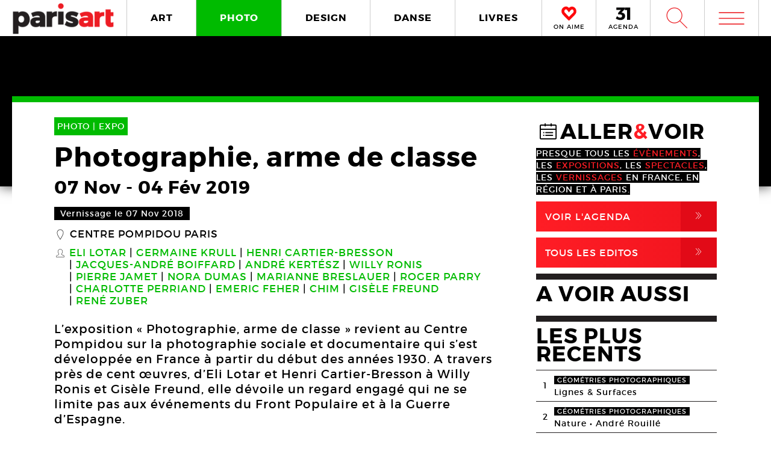

--- FILE ---
content_type: text/html; charset=UTF-8
request_url: https://www.paris-art.com/henri-cartier-bresson-willy-ronis-centre-pompidou-photographie-arme-de-classe/
body_size: 9758
content:
<!doctype html>
<html lang="fr-FR" prefix="og: http://ogp.me/ns#" class="no-js">
<head>
<meta charset="UTF-8">

<link href="//www.google-analytics.com" rel="dns-prefetch">
<meta http-equiv="X-UA-Compatible" content="IE=edge,chrome=1">
<meta name="viewport" content="width=device-width, initial-scale=1.0, maximum-scale=1.0, user-scalable=no" />
<link rel="apple-touch-icon" sizes="57x57" href="https://www.paris-art.com/wp-content/themes/paris-art/img/favicon/apple-icon-57x57.png">
<link rel="apple-touch-icon" sizes="60x60" href="https://www.paris-art.com/wp-content/themes/paris-art/img/favicon/apple-icon-60x60.png">
<link rel="apple-touch-icon" sizes="72x72" href="https://www.paris-art.com/wp-content/themes/paris-art/img/favicon/apple-icon-72x72.png">
<link rel="apple-touch-icon" sizes="76x76" href="https://www.paris-art.com/wp-content/themes/paris-art/img/favicon/apple-icon-76x76.png">
<link rel="apple-touch-icon" sizes="114x114" href="https://www.paris-art.com/wp-content/themes/paris-art/img/favicon/apple-icon-114x114.png">
<link rel="apple-touch-icon" sizes="120x120" href="https://www.paris-art.com/wp-content/themes/paris-art/img/favicon/apple-icon-120x120.png">
<link rel="apple-touch-icon" sizes="144x144" href="https://www.paris-art.com/wp-content/themes/paris-art/img/favicon/apple-icon-144x144.png">
<link rel="apple-touch-icon" sizes="152x152" href="https://www.paris-art.com/wp-content/themes/paris-art/img/favicon/apple-icon-152x152.png">
<link rel="apple-touch-icon" sizes="180x180" href="https://www.paris-art.com/wp-content/themes/paris-art/img/favicon/apple-icon-180x180.png">
<link rel="icon" type="image/png" sizes="192x192" href="https://www.paris-art.com/wp-content/themes/paris-art/img/favicon/android-icon-192x192.png">
<link rel="icon" type="image/png" sizes="32x32" href="https://www.paris-art.com/wp-content/themes/paris-art/img/favicon/favicon-32x32.png">
<link rel="icon" type="image/png" sizes="96x96" href="https://www.paris-art.com/wp-content/themes/paris-art/img/favicon/favicon-96x96.png">
<link rel="icon" type="image/png" sizes="16x16" href="https://www.paris-art.com/wp-content/themes/paris-art/img/favicon/favicon-16x16.png">
<meta name='robots' content='max-image-preview:large' />

<!-- This site is optimized with the Yoast SEO Premium plugin v7.0.2 - https://yoast.com/wordpress/plugins/seo/ -->
<title>Photographie, arme de classe : photo sociale en France 1928 – 1936</title>
<meta name="description" content="Expo « Photographie, arme de classe » au Centre Pompidou : la photo engagée d’Eli Lotar, Germaine Krull, André Kertész, Willy Ronis, Roger Parry..."/>
<link rel="canonical" href="https://www.paris-art.com/henri-cartier-bresson-willy-ronis-centre-pompidou-photographie-arme-de-classe/" />
<link rel="publisher" href="https://plus.google.com/+Parisartparis"/>
<meta property="og:locale" content="fr_FR" />
<meta property="og:type" content="article" />
<meta property="og:title" content="Photographie, arme de classe : photo sociale en France 1928 – 1936" />
<meta property="og:description" content="Expo « Photographie, arme de classe » au Centre Pompidou : la photo engagée d’Eli Lotar, Germaine Krull, André Kertész, Willy Ronis, Roger Parry..." />
<meta property="og:url" content="https://www.paris-art.com/henri-cartier-bresson-willy-ronis-centre-pompidou-photographie-arme-de-classe/" />
<meta property="og:site_name" content="Paris Art" />
<meta property="article:publisher" content="https://www.facebook.com/parisARTfrance/" />
<meta property="article:tag" content="EXPO" />
<meta property="article:section" content="PHOTO" />
<meta property="article:published_time" content="2018-11-05T13:58:46+01:00" />
<meta property="article:modified_time" content="2018-11-05T14:28:49+01:00" />
<meta property="og:updated_time" content="2018-11-05T14:28:49+01:00" />
<meta property="og:image" content="https://www.paris-art.com/wp-content/uploads/2018/11/photographie-arme-de-classe-18-centre-pompidou-09b-jacques-andre-boiffard.jpg" />
<meta property="og:image:secure_url" content="https://www.paris-art.com/wp-content/uploads/2018/11/photographie-arme-de-classe-18-centre-pompidou-09b-jacques-andre-boiffard.jpg" />
<meta property="og:image:width" content="920" />
<meta property="og:image:height" content="783" />
<meta name="twitter:card" content="summary_large_image" />
<meta name="twitter:description" content="Expo « Photographie, arme de classe » au Centre Pompidou : la photo engagée d’Eli Lotar, Germaine Krull, André Kertész, Willy Ronis, Roger Parry..." />
<meta name="twitter:title" content="Photographie, arme de classe : photo sociale en France 1928 – 1936" />
<meta name="twitter:site" content="@parisart" />
<meta name="twitter:image" content="https://www.paris-art.com/wp-content/uploads/2018/11/photographie-arme-de-classe-18-centre-pompidou-09b-jacques-andre-boiffard.jpg" />
<meta name="twitter:creator" content="@parisart" />
<!-- / Yoast SEO Premium plugin. -->

<style id='wp-img-auto-sizes-contain-inline-css' type='text/css'>
img:is([sizes=auto i],[sizes^="auto," i]){contain-intrinsic-size:3000px 1500px}
/*# sourceURL=wp-img-auto-sizes-contain-inline-css */
</style>
<style id='classic-theme-styles-inline-css' type='text/css'>
/*! This file is auto-generated */
.wp-block-button__link{color:#fff;background-color:#32373c;border-radius:9999px;box-shadow:none;text-decoration:none;padding:calc(.667em + 2px) calc(1.333em + 2px);font-size:1.125em}.wp-block-file__button{background:#32373c;color:#fff;text-decoration:none}
/*# sourceURL=/wp-includes/css/classic-themes.min.css */
</style>
<link rel='stylesheet' id='styles_global-css' href='https://www.paris-art.com/wp-content/themes/paris-art/styles.min.css?ver=9.12' media='all' />
<script type="text/javascript" src="https://www.paris-art.com/wp-content/themes/paris-art/js/dist/scripts.min.js?ver=2.4.9&#039; async=&#039;async" id="combine-js"></script>
<link rel='preload' href="https://www.paris-art.com/wp-content/themes/paris-art/fonts/montserrat-regular-webfont.woff2" as="font" type="font/woff" crossorigin >
<link rel='preload' href="https://www.paris-art.com/wp-content/themes/paris-art/fonts/icomoon.woff" as="font" type="font/woff" crossorigin >
<link rel='preload' href="https://www.paris-art.com/wp-content/themes/paris-art/fonts/montserrat-bold-webfont.woff2" as="font" type="font/woff" crossorigin >
<link rel='preload' href="https://www.paris-art.com/wp-content/themes/paris-art/fonts/Socialico.woff" as="font" type="font/woff" crossorigin >
<link rel='preload' href="https://www.paris-art.com/wp-content/themes/paris-art/fonts/essential-light.woff" as="font" type="font/woff" crossorigin >
<style>
    .google-auto-placed {
        display: none;
    }
</style>
</head>
<body id="top" class="eupopup eupopup-bottom eupopup-style-compact" >

		<div class="wrapper photo-bg">
			<header class="header clear" role="banner">
				<div class="header-inner-wrap">
					<div class="overlay-header">
						<div class="logo-wrap">
							<div class="logo">
								<a href="https://www.paris-art.com">
									<img alt="Paris Art" src="https://www.paris-art.com/wp-content/themes/paris-art/img/paris-art-logo.png" />
								</a>
							</div>
						</div>
						<div class="nav-wrap">
							<nav class="nav-justified navigation" role="navigation">
								<li class="art-hover menu-item menu-item-type-taxonomy menu-item-object-category menu-item-10474"><a href="https://www.paris-art.com/art/">ART</a></li>
<li class="photo-hover menu-item menu-item-type-taxonomy menu-item-object-category current-post-ancestor current-menu-parent current-post-parent menu-item-10479"><a href="https://www.paris-art.com/photo/">PHOTO</a></li>
<li class="design-hover menu-item menu-item-type-taxonomy menu-item-object-category menu-item-10477"><a href="https://www.paris-art.com/design/">DESIGN</a></li>
<li class="danse-hover menu-item menu-item-type-taxonomy menu-item-object-category menu-item-10475"><a href="https://www.paris-art.com/danse/">DANSE</a></li>
<li class="livre-hover menu-item menu-item-type-taxonomy menu-item-object-category menu-item-10478"><a href="https://www.paris-art.com/livres/">LIVRES</a></li>
							</nav>
							

							<div class='nav-onaime'>
								<a href="https://www.paris-art.com/on-aime/">
									<svg version="1.1" id="Layer_1" xmlns="http://www.w3.org/2000/svg" xmlns:xlink="http://www.w3.org/1999/xlink" x="0px" y="0px" width="90px" height="25px" viewBox="0 0 200 200" enable-background="new 0 0 200 200" xml:space="preserve">
										<g>
										    <g>
										        <path fill="#FE090C" d="M100.586,178.503l-4.34-3.848c-20.904-19.622-37.142-35.859-48.713-48.727
										            c-0.654-0.642-3.465-3.616-8.445-8.924c-4.98-5.294-8.924-9.552-11.817-12.771C16.014,90.725,11.838,75.77,14.73,59.369
										            c3.207-15.747,11.735-27.317,25.571-34.727c7.71-3.861,14.628-5.785,20.74-5.785c13.495,0,26.526,8.364,39.065,25.08
										            c19.295-23.156,39.229-29.418,59.807-18.803c13.508,6.427,21.859,18.011,25.079,34.727c3.534,16.074-0.327,31.028-11.571,44.851
										            c-3.547,3.547-7.408,7.478-11.584,11.816c-4.176,4.34-7.56,7.805-10.125,10.37c-2.578,2.579-4.816,4.994-6.754,7.231
										            c-3.221,3.549-6.509,7-9.879,10.371c-3.385,3.384-8.051,7.969-14,13.754s-11.489,11.257-16.633,16.401L100.586,178.503z
										             M61.52,31.396c-4.503,0-9.646,1.446-15.433,4.339c-10.302,5.472-16.401,14.164-18.325,26.048
										            c-2.578,13.195,0.478,24.602,9.156,34.25c7.723,7.709,14.477,14.954,20.263,21.695c20.577,21.559,35.204,36.186,43.896,43.896
										            c17.357-17.356,29.568-29.419,36.65-36.173c1.924-2.252,4.176-4.734,6.754-7.478c2.566-2.729,6.031-6.181,10.371-10.37
										            c4.339-4.176,8.119-8.037,11.339-11.57c8.351-9.647,11.243-20.905,8.679-33.772c-3.221-11.885-9.498-20.563-18.816-26.035
										            c-4.504-2.251-9.156-3.384-13.986-3.384c-5.785,0-12.145,2.579-19.049,7.723c-6.918,5.145-12.472,10.289-16.646,15.433
										            l-5.785,8.201l-4.817-6.754C83.229,40.074,71.809,31.396,61.52,31.396z"/>
										        <path fill="#FE090C" d="M101.09,195.832l-13.229-11.721c-21.354-20.045-37.994-36.691-49.723-49.736
										            c-0.129-0.082-3.07-3.193-8.262-8.727c-5.056-5.369-9.067-9.701-12.008-12.969C3.87,95.889-1.268,77.339,2.287,57.171
										            c4.039-19.846,14.805-34.433,32.052-43.67c9.743-4.885,18.626-7.28,26.703-7.28c13.932,0,27.194,6.338,39.544,18.864
										            c20.371-18.687,43.104-22.542,65.127-11.182c16.893,8.03,27.672,22.753,31.684,43.568c4.326,19.622-0.423,38.309-14.178,55.215
										            c-4.352,4.455-8.159,8.323-12.279,12.601c-4.244,4.408-7.683,7.941-10.289,10.548c-2.347,2.333-4.38,4.53-6.141,6.563
										            c-3.555,3.916-6.979,7.518-10.5,11.039c-3.41,3.41-8.118,8.037-14.122,13.877c-5.901,5.744-11.4,11.175-16.511,16.277
										            L101.09,195.832z M61.52,44.031c-1.719,0-4.816,0.519-9.783,3.002c-6.475,3.446-10.213,8.815-11.503,16.77
										            c-1.883,9.674,0.068,17.104,6.079,23.776c7.368,7.334,14.408,14.874,20.453,21.92c14.13,14.785,25.571,26.417,34.011,34.562
										            c12.936-12.881,22.344-22.139,28.231-27.754c1.152-1.453,3.534-4.086,6.27-6.992c2.668-2.838,6.277-6.441,10.801-10.801
										            c4.127-3.977,7.723-7.641,10.779-10.991c5.566-6.447,7.423-13.761,5.621-22.794c-2.143-7.805-6.398-13.843-12.826-17.609
										            c-4.053-1.965-10.117-3.084-19.089,3.575c-6.059,4.509-10.896,8.971-14.382,13.263L100.64,86.038L85.48,64.779
										            C71.583,45.532,63.628,44.031,61.52,44.031z"/>
										    </g>
										</g>
									</svg>
									<span>ON AIME</span>
								</a>
							</div>

							<div class="nav-calendar">
								<a href="https://www.paris-art.com/agenda/">
									<svg version="1.1" id="Layer_1" xmlns="http://www.w3.org/2000/svg" xmlns:xlink="http://www.w3.org/1999/xlink" x="0px" y="0px"
										 width="90px" height="25px" viewBox="0 0 200 200" enable-background="new 0 0 200 200" xml:space="preserve">
										<g>
											<path fill="#070606" d="M86.024,87.978c23.986,3.762,40.917,19.518,40.917,44.915c0,31.51-24.691,53.614-63.021,53.614
												c-22.575,0-46.325-7.995-61.375-19.987l16.931-31.746c12.228,13.169,26.337,19.988,41.151,19.988
												c16.461,0,25.397-7.995,25.397-21.399c0-13.874-9.171-20.693-25.632-20.693H34.055V90.33l36.684-38.095H10.775V20.254h108.64v23.75
												L78.264,86.802L86.024,87.978z"/>
											<path fill="#070606" d="M152.098,184.626V53.411h-30.334V19.784h72.191v164.842H152.098z"/>
										</g>
									</svg>
									<span>AGENDA</span>
								</a>
							</div>


							<div class="search-form">
								<div class="form-toggle">
									<span class="icon-est">W</span>
								</div>
							</div>



							<div class="mega-menu">
								<div class='menu-toggle' id='menu-toggle'><button id="trigger-overlay" type="button"><span class='icon-menu'>m</span></button></div>
							</div>
						</div>
					</div>
					<div class="search-drop">
							<!-- search -->
<form class="search" method="get" action="https://www.paris-art.com" role="search">
	<input class="search-input" type="search" name="s" placeholder="Pour rechercher, tapez et appuyez sur entrée.">
	<button class="search-submit" type="submit" role="button">W</button>
</form>
<!-- /search -->
					</div>
				</div>
			</header><main role="main">
		<div class="top-single-bg">
	</div>
		<!-- article -->
		<article class="article-single-wrap">
			<div class="bread">
						</div>
						<div class="cent-single-post">
				<div class="cent-single-post-inner">
					<div class='tag-top photo'>PHOTO | <span>EXPO   </span></div>					<div class="single-top">
						<h1>Photographie, arme de classe</h1><div class='event-date'><span class='date-event'>07 Nov</span> - <span class='date-event'>04 Fév 2019</span></div><div class='event-vernissage-date'><span class='date-event'>Vernissage le 07 Nov 2018</span></div><div class='lieux-attached'><span class='single-icon'>_</span><a href='https://www.paris-art.com/lieux/centre-pompidou-paris/' alt='Centre Pompidou Paris'>Centre Pompidou Paris</a></div><div class='createurs-attached'><div class='createurs-attached-icon'><span class='single-icon'>S</span></div><div class='createurs-attached-content'><a href='https://www.paris-art.com/createurs/eli-lotar/' alt='Eli Lotar'>Eli Lotar</a><a href='https://www.paris-art.com/createurs/germaine-krull/' alt='Germaine Krull'>Germaine Krull</a><a href='https://www.paris-art.com/createurs/henri-cartier-bresson/' alt='Henri Cartier-Bresson'>Henri Cartier-Bresson</a><a href='https://www.paris-art.com/createurs/jacques-andre-boiffard/' alt='Jacques-André Boiffard'>Jacques-André Boiffard</a><a href='https://www.paris-art.com/createurs/andre-kertesz/' alt='André Kertész'>André Kertész</a><a href='https://www.paris-art.com/createurs/willy-ronis-2/' alt='Willy Ronis'>Willy Ronis</a><a href='https://www.paris-art.com/createurs/pierre-jamet/' alt='Pierre Jamet'>Pierre Jamet</a><a href='https://www.paris-art.com/createurs/nora-dumas/' alt='Nora Dumas'>Nora Dumas</a><a href='https://www.paris-art.com/createurs/marianne-breslauer/' alt='Marianne Breslauer'>Marianne Breslauer</a><a href='https://www.paris-art.com/createurs/roger-parry/' alt='Roger Parry'>Roger Parry</a><a href='https://www.paris-art.com/createurs/charlotte-perriand/' alt='Charlotte Perriand'>Charlotte Perriand</a><a href='https://www.paris-art.com/createurs/emeric-feher/' alt='Emeric Feher'>Emeric Feher</a><a href='https://www.paris-art.com/createurs/chim/' alt='Chim'>Chim</a><a href='https://www.paris-art.com/createurs/gisele-freund/' alt='Gisèle Freund'>Gisèle Freund</a><a href='https://www.paris-art.com/createurs/rene-zuber/' alt='René Zuber'>René Zuber</a></div></div><div class='post-accroche '><p>L’exposition « Photographie, arme de classe » revient au Centre Pompidou sur la photographie sociale et documentaire qui s’est développée en France à partir du début des années 1930. A travers près de cent œuvres, d’Eli Lotar et Henri Cartier-Bresson à Willy Ronis et Gisèle Freund, elle dévoile un regard engagé qui ne se limite pas aux événements du Front Populaire et à la Guerre d’Espagne.</p>
</div>



					</div>






										<div class="top-single">
					<div class="single-gallery"><div class="single-gallery-inner"><picture><!--[if IE 9]><video style="display: none;"><![endif]--><source srcset="https://www.paris-art.com/wp-content/uploads/2018/11/photographie-arme-de-classe-18-centre-pompidou-09b-jacques-andre-boiffard-768x654.jpg" media="(min-width: 768px)"><source srcset="https://www.paris-art.com/wp-content/uploads/2018/11/photographie-arme-de-classe-18-centre-pompidou-09b-jacques-andre-boiffard-480x409.jpg, https://www.paris-art.com/wp-content/uploads/2018/11/photographie-arme-de-classe-18-centre-pompidou-09b-jacques-andre-boiffard-768x654.jpg 2x" media="(min-width: 480px)"><source srcset="https://www.paris-art.com/wp-content/uploads/2018/11/photographie-arme-de-classe-18-centre-pompidou-09b-jacques-andre-boiffard-320x272.jpg, https://www.paris-art.com/wp-content/uploads/2018/11/photographie-arme-de-classe-18-centre-pompidou-09b-jacques-andre-boiffard-480x409.jpg 2x" media="(min-width: 320px)"><!--[if IE 9]></video><![endif]-->  <img src="[data-uri]" class="lazyload" data-src="https://www.paris-art.com/wp-content/uploads/2018/11/photographie-arme-de-classe-18-centre-pompidou-09b-jacques-andre-boiffard-320x272.jpg" alt="Jacques-André Boiffard"></picture><div class='caption'><span>Jacques-André Boiffard,
Chaussure et pied nu, 1929. Épreuve gélatino-argentique.
</span><span>Court. Centre Pompidou, Musée national d’art
moderne, Paris
© Jacques-André Boiffard, MNAM-CCI
Philippe Migeat/Dist. RMN-GP, Denise Boiffard</span></div></div><div class="single-gallery-inner"><picture><!--[if IE 9]><video style="display: none;"><![endif]--><source srcset="https://www.paris-art.com/wp-content/uploads/2018/11/photographie-arme-de-classe-18-centre-pompidou-03b-re-soupault-768x768.jpg" media="(min-width: 768px)"><source srcset="https://www.paris-art.com/wp-content/uploads/2018/11/photographie-arme-de-classe-18-centre-pompidou-03b-re-soupault-480x480.jpg, https://www.paris-art.com/wp-content/uploads/2018/11/photographie-arme-de-classe-18-centre-pompidou-03b-re-soupault-768x768.jpg 2x" media="(min-width: 480px)"><source srcset="https://www.paris-art.com/wp-content/uploads/2018/11/photographie-arme-de-classe-18-centre-pompidou-03b-re-soupault-320x320.jpg, https://www.paris-art.com/wp-content/uploads/2018/11/photographie-arme-de-classe-18-centre-pompidou-03b-re-soupault-480x480.jpg 2x" media="(min-width: 320px)"><!--[if IE 9]></video><![endif]-->  <img src="[data-uri]" class="lazyload" data-src="https://www.paris-art.com/wp-content/uploads/2018/11/photographie-arme-de-classe-18-centre-pompidou-03b-re-soupault-320x320.jpg" alt="Ré Soupault"></picture><div class='caption'><span>Ré Soupault,
Délégation de grévistes à la fête de la
victoire du Front Populaire, 1936.
Épreuve gélatino-argentique.
</span><span>Court. Centre Pompidou, Musée national d’art
moderne, Paris
MNAM-CCI/
Georges Meguerditchian/Dist. RMN-GP
© Ré Soupault Adagp</span></div></div><div class="single-gallery-inner"><picture><!--[if IE 9]><video style="display: none;"><![endif]--><source srcset="https://www.paris-art.com/wp-content/uploads/2018/11/photographie-arme-de-classe-18-centre-pompidou-01b-andre-steiner-768x768.jpg" media="(min-width: 768px)"><source srcset="https://www.paris-art.com/wp-content/uploads/2018/11/photographie-arme-de-classe-18-centre-pompidou-01b-andre-steiner-480x480.jpg, https://www.paris-art.com/wp-content/uploads/2018/11/photographie-arme-de-classe-18-centre-pompidou-01b-andre-steiner-768x768.jpg 2x" media="(min-width: 480px)"><source srcset="https://www.paris-art.com/wp-content/uploads/2018/11/photographie-arme-de-classe-18-centre-pompidou-01b-andre-steiner-320x320.jpg, https://www.paris-art.com/wp-content/uploads/2018/11/photographie-arme-de-classe-18-centre-pompidou-01b-andre-steiner-480x480.jpg 2x" media="(min-width: 320px)"><!--[if IE 9]></video><![endif]-->  <img src="[data-uri]" class="lazyload" data-src="https://www.paris-art.com/wp-content/uploads/2018/11/photographie-arme-de-classe-18-centre-pompidou-01b-andre-steiner-320x320.jpg" alt="André Steiner"></picture><div class='caption'><span>André Steiner,
Livreur de journaux à vélo, 1938.
Epreuve gélatino-argentique,
</span><span>Court. ancienne collection Christian Bouqueret
Centre Pompidou, Musée national d’art
moderne, Paris
MNAM-CCI, 
Samuel Kalika/Dist. RMN-GP
© André Steiner, Steiner-Bajolet</span></div></div><div class="single-gallery-inner"><picture><!--[if IE 9]><video style="display: none;"><![endif]--><source srcset="https://www.paris-art.com/wp-content/uploads/2018/11/photographie-arme-de-classe-18-centre-pompidou-07b-pierre-jamet-768x861.jpg" media="(min-width: 768px)"><source srcset="https://www.paris-art.com/wp-content/uploads/2018/11/photographie-arme-de-classe-18-centre-pompidou-07b-pierre-jamet-480x538.jpg, https://www.paris-art.com/wp-content/uploads/2018/11/photographie-arme-de-classe-18-centre-pompidou-07b-pierre-jamet-768x861.jpg 2x" media="(min-width: 480px)"><source srcset="https://www.paris-art.com/wp-content/uploads/2018/11/photographie-arme-de-classe-18-centre-pompidou-07b-pierre-jamet-320x359.jpg, https://www.paris-art.com/wp-content/uploads/2018/11/photographie-arme-de-classe-18-centre-pompidou-07b-pierre-jamet-480x538.jpg 2x" media="(min-width: 320px)"><!--[if IE 9]></video><![endif]-->  <img src="[data-uri]" class="lazyload" data-src="https://www.paris-art.com/wp-content/uploads/2018/11/photographie-arme-de-classe-18-centre-pompidou-07b-pierre-jamet-320x359.jpg" alt="Pierre Jamet"></picture><div class='caption'><span>Pierre Jamet,
Dormeurs au soleil à Barcelone (détail), 1935. Épreuve gélatino-argentique.
</span><span>Court. ancienne Collection Christian Bouqueret, Centre Pompidou, Musée national d’art
moderne, Paris
© Pierre Jamet , MNAM-CCI/
Philippe Migeat/Dist. RMN-GP
</span></div></div></div>					</div>

										<div class="top-single">
						<div class="top-single-inner">
							<div class="single-sub-slider">
							<div class="single-gallery-nav"><div class="single-gallery-inner"><picture><!--[if IE 9]><video style="display: none;"><![endif]--><source srcset="https://www.paris-art.com/wp-content/uploads/2018/11/photographie-arme-de-classe-18-centre-pompidou-09b-jacques-andre-boiffard-768x654.jpg" media="(min-width: 768px)"><source srcset="https://www.paris-art.com/wp-content/uploads/2018/11/photographie-arme-de-classe-18-centre-pompidou-09b-jacques-andre-boiffard-480x409.jpg, https://www.paris-art.com/wp-content/uploads/2018/11/photographie-arme-de-classe-18-centre-pompidou-09b-jacques-andre-boiffard-768x654.jpg 2x" media="(min-width: 480px)"><source srcset="https://www.paris-art.com/wp-content/uploads/2018/11/photographie-arme-de-classe-18-centre-pompidou-09b-jacques-andre-boiffard-320x272.jpg, https://www.paris-art.com/wp-content/uploads/2018/11/photographie-arme-de-classe-18-centre-pompidou-09b-jacques-andre-boiffard-480x409.jpg 2x" media="(min-width: 320px)"><!--[if IE 9]></video><![endif]-->  <img src="[data-uri]" class="lazyload" data-src="https://www.paris-art.com/wp-content/uploads/2018/11/photographie-arme-de-classe-18-centre-pompidou-09b-jacques-andre-boiffard-320x272.jpg" alt="Jacques-André Boiffard"></picture></div><div class="single-gallery-inner"><picture><!--[if IE 9]><video style="display: none;"><![endif]--><source srcset="https://www.paris-art.com/wp-content/uploads/2018/11/photographie-arme-de-classe-18-centre-pompidou-03b-re-soupault-768x768.jpg" media="(min-width: 768px)"><source srcset="https://www.paris-art.com/wp-content/uploads/2018/11/photographie-arme-de-classe-18-centre-pompidou-03b-re-soupault-480x480.jpg, https://www.paris-art.com/wp-content/uploads/2018/11/photographie-arme-de-classe-18-centre-pompidou-03b-re-soupault-768x768.jpg 2x" media="(min-width: 480px)"><source srcset="https://www.paris-art.com/wp-content/uploads/2018/11/photographie-arme-de-classe-18-centre-pompidou-03b-re-soupault-320x320.jpg, https://www.paris-art.com/wp-content/uploads/2018/11/photographie-arme-de-classe-18-centre-pompidou-03b-re-soupault-480x480.jpg 2x" media="(min-width: 320px)"><!--[if IE 9]></video><![endif]-->  <img src="[data-uri]" class="lazyload" data-src="https://www.paris-art.com/wp-content/uploads/2018/11/photographie-arme-de-classe-18-centre-pompidou-03b-re-soupault-320x320.jpg" alt="Ré Soupault"></picture></div><div class="single-gallery-inner"><picture><!--[if IE 9]><video style="display: none;"><![endif]--><source srcset="https://www.paris-art.com/wp-content/uploads/2018/11/photographie-arme-de-classe-18-centre-pompidou-01b-andre-steiner-768x768.jpg" media="(min-width: 768px)"><source srcset="https://www.paris-art.com/wp-content/uploads/2018/11/photographie-arme-de-classe-18-centre-pompidou-01b-andre-steiner-480x480.jpg, https://www.paris-art.com/wp-content/uploads/2018/11/photographie-arme-de-classe-18-centre-pompidou-01b-andre-steiner-768x768.jpg 2x" media="(min-width: 480px)"><source srcset="https://www.paris-art.com/wp-content/uploads/2018/11/photographie-arme-de-classe-18-centre-pompidou-01b-andre-steiner-320x320.jpg, https://www.paris-art.com/wp-content/uploads/2018/11/photographie-arme-de-classe-18-centre-pompidou-01b-andre-steiner-480x480.jpg 2x" media="(min-width: 320px)"><!--[if IE 9]></video><![endif]-->  <img src="[data-uri]" class="lazyload" data-src="https://www.paris-art.com/wp-content/uploads/2018/11/photographie-arme-de-classe-18-centre-pompidou-01b-andre-steiner-320x320.jpg" alt="André Steiner"></picture></div><div class="single-gallery-inner"><picture><!--[if IE 9]><video style="display: none;"><![endif]--><source srcset="https://www.paris-art.com/wp-content/uploads/2018/11/photographie-arme-de-classe-18-centre-pompidou-07b-pierre-jamet-768x861.jpg" media="(min-width: 768px)"><source srcset="https://www.paris-art.com/wp-content/uploads/2018/11/photographie-arme-de-classe-18-centre-pompidou-07b-pierre-jamet-480x538.jpg, https://www.paris-art.com/wp-content/uploads/2018/11/photographie-arme-de-classe-18-centre-pompidou-07b-pierre-jamet-768x861.jpg 2x" media="(min-width: 480px)"><source srcset="https://www.paris-art.com/wp-content/uploads/2018/11/photographie-arme-de-classe-18-centre-pompidou-07b-pierre-jamet-320x359.jpg, https://www.paris-art.com/wp-content/uploads/2018/11/photographie-arme-de-classe-18-centre-pompidou-07b-pierre-jamet-480x538.jpg 2x" media="(min-width: 320px)"><!--[if IE 9]></video><![endif]-->  <img src="[data-uri]" class="lazyload" data-src="https://www.paris-art.com/wp-content/uploads/2018/11/photographie-arme-de-classe-18-centre-pompidou-07b-pierre-jamet-320x359.jpg" alt="Pierre Jamet"></picture></div></div>							</div>
						</div>
					</div>
										<div class="post-content">
					<p>L’exposition « <strong>Photographie, arme de classe</strong> » au Centre Pompidou offre un panorama de la photographie sociale et documentaire française pendant l’entre-deux guerres.</p>
<h2>La photographie sociale et documentaire en France entre 1928 et 1936</h2>
<p>Sous-titrée « La photographie sociale et documentaire en France 1928 – 1936 », l’exposition puise dans les collections de photographies du Centre Pompidou pour montrer sous un jour nouveau la photographie engagée qui a émergé en France au début des années 1930. Réunissant près de cent œuvres et une quarantaine de documents, elle en révèle un pan jusque-là en partie occulté par les images du Front populaire et de la Guerre d’Espagne auxquelles se limite souvent notre vision de l’engagement pendant l’entre-deux-guerres.</p>
<p>Le titre de l’exposition, « Photographie, arme de classe », reprend les termes du journaliste Henri Tracol au début du texte manifeste qu’il rédige pour fédérer la section photographique de l’Association des écrivains et artistes révolutionnaires fondée en 1932 à Paris. Réunissant des photographes engagés de l’avant-garde parisienne comme Henri Cartier-Bresson, André Kertész, Germaine Krull ou Willy Ronis et des amateurs et d’ouvriers qu’ils aident dans leur pratique de la photographie, cette association va faire émerger un langage au croisement de l’esthétique du documentaire, du discours critique et du geste militant.</p>
<h2>« Photographie, arme de classe » : la photo engagée de Cartier-Bresson, Kertész, Krull, Ronis&#8230;</h2>
<p>Le parcours, organisé autour d’axes thématiques et de séries formelles, montre le passage d’une iconographie pittoresque de la pauvreté, telle que développée par les photographies parisiennes d’Eugène Atget, à une prise de conscience de la misère qui sévit dans la capitale au début des années 1930. Des clichés des plus grands noms de la photographie moderne se succèdent :<em> Chaussure et pied nu</em>, de Jacques -André Boiffard, <em>Sur les quais, près de Saint-Michel</em>, pris en 1926 par André Kertész, qui montre un unijambiste de dos, accoudé au parapet, encadré de ses deux béquilles ;<em> Sans titre (femme à la fenêtre)</em> de Dora Maar, qui immortalise une femme pauvre et son enfant&#8230; Jusqu’aux images du peuple combatif comme<em> Délégation de grévistes à la fête de la victoire du Front Populaire, le 14 juin 1936 </em> de Ré Soupault et <em>Prise de parole aux usines Citroën – Javel</em>, de Willy Ronis.</p>
										
					<script type="application/ld+json">{"@context": "http://schema.org","@type": "Event","name": "Photographie, arme de classe","image": "https://www.paris-art.com/wp-content/uploads/2018/11/photographie-arme-de-classe-18-centre-pompidou-09b-jacques-andre-boiffard-768x654.jpg","startDate": "2018-11-07","endDate": "2019-02-04","description": "L’exposition « Photographie, arme de classe » revient au Centre Pompidou sur la photographie sociale et documentaire qui s’est développée en France à partir du début des années 1930. A travers près de cent œuvres, d’Eli Lotar et Henri Cartier-Bresson à Willy Ronis et Gisèle Freund, elle dévoile un regard engagé qui ne se limite pas aux événements du Front Populaire et à la Guerre d’Espagne.","url": "https://www.paris-art.com/henri-cartier-bresson-willy-ronis-centre-pompidou-photographie-arme-de-classe/","location": { "@type": "Place","name": "Centre Pompidou Paris","url": "https://www.paris-art.com/lieux/centre-pompidou-paris/","address": {"@type": "PostalAddress","addressLocality": "Paris,France","postalCode": "75004","streetAddress": "55 Rue Rambuteau"},"geo": {"@type": "GeoCoordinates","latitude": "48.86064200000001","longitude": "2.352245000000039"}}}</script>

	<div class="add-space-sub-content" style="margin-bottom: 5px;">

</div>



				</div>
<div class="autres-evenements">


<div class="social-share">
	<h4>Partager l'article sur :</h4>
	<a class="share facebook" rel="nofollow" href="https://www.facebook.com/sharer/sharer.php?u=https://www.paris-art.com/henri-cartier-bresson-willy-ronis-centre-pompidou-photographie-arme-de-classe/">
		<span class="icon">F</span>
		<span class="text">Facebook</span>
	</a>
	<a class="share twitter" rel="nofollow" href="https://twitter.com/home/?status=https://www.paris-art.com/henri-cartier-bresson-willy-ronis-centre-pompidou-photographie-arme-de-classe/">
		<span class="icon">L</span>
		<span class="text">Twitter</span>
	</a>
</div>








<h4>AUTRES EVENEMENTS PHOTO</h4><div class='related-articles'> </div></div>		</div>
			<div class="sidebar">
				<div class="sidebar-widget test">


				<div class='aller-voir-side'><h4><span class='aller-voir-icon-top'>@</span>ALLER<span class='red'>&</span>VOIR</h4><span>Presque tous les <span class='red'>évènements</span>, les <span class='red'>expositions</span>, les <span class='red'>spectacles</span>, les <span class='red'>vernissages</span> en France, en région et à Paris.</span><a href='https://www.paris-art.com/agenda'>Voir l'agenda<span class='aller-voir-icon'>,</span></a><a class='seconde' href='https://www.paris-art.com/editos'>Tous Les Editos<span class='aller-voir-icon'>,</span></a></div><div class='sidebar-last-post'><h4>A VOIR AUSSI</h4></div><div class='widget-post-popular'><h4>LES PLUS RECENTS</h4><li><div class="nr">1</div><div class="item"><span class="tag-geometries photographiques">géométries photographiques</span><a href="https://www.paris-art.com/lignes-surfaces/">Lignes &#038; Surfaces</a></div></li><li><div class="nr">2</div><div class="item"><span class="tag-geometries photographiques">géométries photographiques</span><a href="https://www.paris-art.com/nature/">Nature • André Rouillé</a></div></li><li><div class="nr">3</div><div class="item"><span class="tag-geometries photographiques">géométries photographiques</span><a href="https://www.paris-art.com/escaliers/">Escaliers</a></div></li><li><div class="nr">4</div><div class="item"><span class="tag-geometries photographiques">géométries photographiques</span><a href="https://www.paris-art.com/bleu-du-ciel/">Bleu du ciel</a></div></li><li><div class="nr">5</div><div class="item"><span class="tag-art">art</span><a href="https://www.paris-art.com/hans-jorg-georgi/">Hans-Jörg Georgi</a><div class='lieux-list'><span>Galerie Christian Berst, </span></div></div></li><li><div class="nr">6</div><div class="item"><span class="tag-art">art</span><a href="https://www.paris-art.com/affranchi/">Affranchi</a><div class='lieux-list'><span>Galerie Patricia Dorfmann, </span></div></div></li><li><div class="nr">7</div><div class="item"><span class="tag-art">art</span><a href="https://www.paris-art.com/ovni-folies-8e-edition/">OVNi folies ! 8e édition</a></div></li><li><div class="nr">8</div><div class="item"><span class="tag-art">art</span><a href="https://www.paris-art.com/charles-lapicque-peintre-une-collection-privee/">Charles Lapicque. Une collection privée inconnue</a><div class='lieux-list'><span>, </span></div></div></li><li><div class="nr">9</div><div class="item"><span class="tag-art">art</span><a href="https://www.paris-art.com/corinne-deville/">Corinne Deville, un univers fantastique</a><div class='lieux-list'><span>Musée d’Art et d’Histoire de l’Hôpital Sainte-Anne (MAHHSA), </span></div></div></li><li><div class="nr">10</div><div class="item"><span class="tag-art">art</span><a href="https://www.paris-art.com/jean-dubuffet-2/">Jean Dubuffet</a><div class='lieux-list'><span>Galerie Jeanne Bucher Jaeger, </span></div></div></li></div><div class='newsletter-sidebar'><h4>NEWSLETTER</h4><p>S’ABONNER À NOS NEWSLETTERS</p><div id="newsletter" class="news-h">
	<form id="newsletter_form" action="https://www.paris-art.com/wp-content/themes/paris-art/template/mailchimp/mailchimp.php" method="post" >
		<input id="newsletter_email" name="newsletter_email" placeholder="Entrez votre Email">
		<input id="submit" type="submit" value="ok">
	</form>
	<div id="newsletter_reply"></div>
</div></div><div class='social-sidebar'><li class='twitter'><a href='https://twitter.com/parisART' target='blank' rel='nofollow'><span class='icon'>L</span>parisART sur Twitter</a></li><li class='instagram'><a href='https://www.instagram.com/paris_art_com/' target='blank' rel='nofollow'><img src='https://www.paris-art.com/wp-content/themes/paris-art/img/instagram-home.png'>parisART sur Instagram</a></li></div>

				</div>
			</div>
		</div>
	</article>
			<!-- /section -->




</main>
			<!-- footer -->
			<footer class="footer" role="contentinfo">

				<div class="footer-top">
					<div class="footer-inner">
						<div class="footer-inner-top">
							<div class="news-footer">
								<div class="news-share text">
									<h5>NEWSLETTER</h5>
								</div>
								<div class="news-share input">
									<div id="newsletter" class="news-h">
										<form id="newsletter_form_footer" action="https://www.paris-art.com/wp-content/themes/paris-art/template/mailchimp/mailchimp.php" method="post" >
											<input id="newsletter_email" name="newsletter_email" placeholder="Entrez votre Email">
											<input id="submit" type="submit" value="ok">
										</form>
										<div id="newsletter_reply_footer"></div>
									</div>
								</div>
							</div>

							<div class="social-footer">
								<li><a href='https://twitter.com/parisART' target='blank' rel='nofollow'>L</a></li><li class='instagram-sidebar'><a href='https://www.instagram.com/paris_art_com/' target='blank' rel='nofollow'><img src='https://www.paris-art.com/wp-content/themes/paris-art/img/instagram-home.png'></a></li>							</div>

						</div>

						<nav>
							<ul class="footer-nav-first">
								<li class="menu-item menu-item-type-post_type menu-item-object-page menu-item-132165"><a href="https://www.paris-art.com/a-propos/">A Propos</a></li>
<li class="menu-item menu-item-type-post_type menu-item-object-page menu-item-132164"><a href="https://www.paris-art.com/media/">PLAN MEDIA</a></li>
<li class="menu-item menu-item-type-post_type menu-item-object-page menu-item-132163"><a href="https://www.paris-art.com/partenaires/">Partenaires</a></li>
<li class="menu-item menu-item-type-post_type menu-item-object-page menu-item-132160"><a href="https://www.paris-art.com/contact/">Contact</a></li>
							</ul>
						</nav>
					</div>
				</div>
				<div class="footer-bottom">
					<div class="footer-inner">
						<li>
							<p class="copyright">
								&copy; 2026 copyright
							</p>
						</li>
						<li>
							<img src="https://www.paris-art.com/wp-content/themes/paris-art/img/paris-art-logo.png" alt="Paris Art" />
						</li>
						<li>
							<a href="https://www.paris-art.com/mentions-legales/">Mentions l&#1043;�gales / CGV</a>
						</li>
						<li>
							<a href="https://www.paris-art.com/contact/">Contact</a>
						</li>
						<li>
							<a href="https://www.dpcdesign.fr" target="blank" rel="noopener" >Agence Web Dpc Design</a>
						</li>
					</div>
				</div>
				<div class="social-footer-side">
					<li><a href='https://twitter.com/parisART' target='blank' rel='nofollow'>L</a></li><li class='instagram-sidebar'><a href='https://www.instagram.com/paris_art_com/' target='blank' rel='nofollow'><img src='https://www.paris-art.com/wp-content/themes/paris-art/img/instagram-home.png'></a></li>				</div>
				
				<div class="menu-over">
					<div class="overlay overlay-hugeinc">
						<button type="button" class="overlay-close">j</button>
						<nav>
							<ul>
								<li><p>Outils de recherche</p></li>
								<li class="agenda menu-item menu-item-type-post_type menu-item-object-page menu-item-218459"><a href="https://www.paris-art.com/agenda/">AGENDA</a></li>
<li class="createurs menu-item menu-item-type-post_type menu-item-object-page menu-item-168476"><a href="https://www.paris-art.com/createurs/">Créateurs</a></li>
<li class="lieux menu-item menu-item-type-post_type menu-item-object-page menu-item-168477"><a href="https://www.paris-art.com/lieux/">Lieux</a></li>
<li class="search menu-item menu-item-type-custom menu-item-object-custom menu-item-224573"><a href="https://www.paris-art.com/?s=">RECHERCHE</a></li>
							</ul>
							<ul>
								<li><p>Cat&#1043;�gories</p></li>
								<li class="art-overlay menu-item menu-item-type-taxonomy menu-item-object-category menu-item-168478"><a href="https://www.paris-art.com/art/">ART</a></li>
<li class="photo-overlay menu-item menu-item-type-taxonomy menu-item-object-category current-post-ancestor current-menu-parent current-post-parent menu-item-168482"><a href="https://www.paris-art.com/photo/">PHOTO</a></li>
<li class="design-overlay menu-item menu-item-type-taxonomy menu-item-object-category menu-item-168480"><a href="https://www.paris-art.com/design/">DESIGN</a></li>
<li class="danse-overlay menu-item menu-item-type-taxonomy menu-item-object-category menu-item-168479"><a href="https://www.paris-art.com/danse/">DANSE</a></li>
<li class="livre-overlay menu-item menu-item-type-taxonomy menu-item-object-category menu-item-168481"><a href="https://www.paris-art.com/livres/">LIVRES</a></li>
							</ul>
							<ul>
								<li><p>Points de vue</p></li>
								<li class="menu-item menu-item-type-custom menu-item-object-custom menu-item-218824"><a href="https://www.paris-art.com/on-aime/">ON AIME</a></li>
<li class="menu-item menu-item-type-taxonomy menu-item-object-category menu-item-168485"><a href="https://www.paris-art.com/editos/">ÉDITOS</a></li>
<li class="menu-item menu-item-type-taxonomy menu-item-object-category menu-item-168484"><a href="https://www.paris-art.com/echos/">ÉCHOS</a></li>
<li class="menu-item menu-item-type-post_type menu-item-object-page menu-item-173920"><a href="https://www.paris-art.com/newsletters/">NEWSLETTER</a></li>
							</ul>
							<ul class="social-overlay">
								<li><a href='https://twitter.com/parisART' target='blank' rel='nofollow'>L</a></li><li class='instagram-sidebar'><a href='https://www.instagram.com/paris_art_com/' target='blank' rel='nofollow'><img src='https://www.paris-art.com/wp-content/themes/paris-art/img/instagram-home.png'></a></li>							</ul>
						</nav>
					</div>
				</div>
			</footer>
			<!-- /footer -->
		</div>
		<!-- /wrapper -->
		<script type="speculationrules">
{"prefetch":[{"source":"document","where":{"and":[{"href_matches":"/*"},{"not":{"href_matches":["/wp-*.php","/wp-admin/*","/wp-content/uploads/*","/wp-content/*","/wp-content/plugins/*","/wp-content/themes/paris-art/*","/*\\?(.+)"]}},{"not":{"selector_matches":"a[rel~=\"nofollow\"]"}},{"not":{"selector_matches":".no-prefetch, .no-prefetch a"}}]},"eagerness":"conservative"}]}
</script>
<!-- Google tag (gtag.js) -->
<script async src="https://www.googletagmanager.com/gtag/js?id=G-JF830V4HPX"></script>
<script>
  window.dataLayer = window.dataLayer || [];
  function gtag(){dataLayer.push(arguments);}
  gtag('js', new Date());

  gtag('config', 'G-JF830V4HPX');
</script>


	</body>
</html>











--- FILE ---
content_type: text/css
request_url: https://www.paris-art.com/wp-content/themes/paris-art/styles.min.css?ver=9.12
body_size: 52419
content:
@charset "UTF-8";html{font-family:sans-serif;-ms-text-size-adjust:100%;-webkit-text-size-adjust:100%}body{margin:0}article,aside,details,figcaption,figure,footer,header,hgroup,main,menu,nav,section,summary{display:block}audio,canvas,progress,video{display:inline-block;vertical-align:baseline}audio:not([controls]){display:none;height:0}[hidden],template{display:none}a{background-color:transparent}a:active,a:hover{outline:0}abbr[title]{border-bottom:1px dotted}b,strong{font-weight:700}dfn{font-style:italic}h1{font-size:2em;margin:.67em 0}mark{background:#ff0;color:#000}small{font-size:80%}sub,sup{font-size:75%;line-height:0;position:relative;vertical-align:baseline}sup{top:-.5em}sub{bottom:-.25em}img{border:0}svg:not(:root){overflow:hidden}figure{margin:1em 40px}hr{box-sizing:content-box;height:0}pre{overflow:auto}code,kbd,pre,samp{font-family:monospace,monospace;font-size:1em}button,input,optgroup,select,textarea{color:inherit;font:inherit;margin:0}button{overflow:visible}button,select{text-transform:none}button,html input[type=button],input[type=reset],input[type=submit]{-webkit-appearance:button;cursor:pointer}button[disabled],html input[disabled]{cursor:default}button::-moz-focus-inner,input::-moz-focus-inner{border:0;padding:0}input{line-height:normal}input[type=checkbox],input[type=radio]{box-sizing:border-box;padding:0}input[type=number]::-webkit-inner-spin-button,input[type=number]::-webkit-outer-spin-button{height:auto}input[type=search]{-webkit-appearance:textfield;box-sizing:content-box}input[type=search]::-webkit-search-cancel-button,input[type=search]::-webkit-search-decoration{-webkit-appearance:none}fieldset{border:1px solid silver;margin:0 2px;padding:.35em .625em .75em}legend{border:0;padding:0}textarea{overflow:auto}optgroup{font-weight:700}table{border-collapse:collapse;border-spacing:0}td,th{padding:0}/*! Source: https://github.com/h5bp/html5-boilerplate/blob/master/src/css/main.css */@media print{*,:after,:before{background:0 0!important;color:#000!important;box-shadow:none!important;text-shadow:none!important}a,a:visited{text-decoration:underline}a[href]:after{content:" (" attr(href) ")"}abbr[title]:after{content:" (" attr(title) ")"}a[href^="#"]:after,a[href^="javascript:"]:after{content:""}blockquote,pre{border:1px solid #999;page-break-inside:avoid}thead{display:table-header-group}img,tr{page-break-inside:avoid}img{max-width:100%!important}h2,h3,p{orphans:3;widows:3}h2,h3{page-break-after:avoid}.navbar{display:none}.btn>.caret,.dropup>.btn>.caret{border-top-color:#000!important}.label{border:1px solid #000}.table{border-collapse:collapse!important}.table td,.table th{background-color:#fff!important}.table-bordered td,.table-bordered th{border:1px solid #ddd!important}}*{-webkit-box-sizing:border-box;-moz-box-sizing:border-box;box-sizing:border-box}:after,:before{-webkit-box-sizing:border-box;-moz-box-sizing:border-box;box-sizing:border-box}html{font-size:10px;-webkit-tap-highlight-color:transparent}body{font-family:montserrat-regular-webfont;font-size:14px;line-height:20px;color:#333;background-color:#fff}button,input,select,textarea{font-family:inherit;font-size:inherit;line-height:inherit}a{color:#337ab7;text-decoration:none}a:focus,a:hover{color:#23527c;text-decoration:underline}a:focus{outline:thin dotted;outline:5px auto -webkit-focus-ring-color;outline-offset:-2px}figure{margin:0}img{vertical-align:middle}.carousel-inner>.item>a>img,.carousel-inner>.item>img,.img-responsive,.thumbnail a>img,.thumbnail>img{display:block;max-width:100%;height:auto}.img-rounded{border-radius:6px}.img-thumbnail{padding:4px;line-height:20px;background-color:#fff;border:1px solid #ddd;border-radius:4px;-webkit-transition:all .2s ease-in-out;-o-transition:all .2s ease-in-out;transition:all .2s ease-in-out;display:inline-block;max-width:100%;height:auto}.img-circle{border-radius:50%}hr{margin-top:280px;margin-bottom:280px;border:0;border-top:1px solid #eee}.sr-only{position:absolute;width:1px;height:1px;margin:-1px;padding:0;overflow:hidden;clip:rect(0,0,0,0);border:0}.sr-only-focusable:active,.sr-only-focusable:focus{position:static;width:auto;height:auto;margin:0;overflow:visible;clip:auto}[role=button]{cursor:pointer}.lead{margin-bottom:280px;font-size:16px;font-weight:300;line-height:1.4}@media (min-width:768px){.lead{font-size:21px}}.small,small{font-size:85%}.mark,mark{background-color:#fcf8e3;padding:.2em}.text-left{text-align:left}.text-right{text-align:right}.text-center{text-align:center}.text-justify{text-align:justify}.text-nowrap{white-space:nowrap}.text-lowercase{text-transform:lowercase}.text-uppercase{text-transform:uppercase}.text-capitalize{text-transform:capitalize}.text-muted{color:#777}.text-primary{color:#337ab7}a.text-primary:focus,a.text-primary:hover{color:#286090}.text-success{color:#3c763d}a.text-success:focus,a.text-success:hover{color:#2b542c}.text-info{color:#31708f}a.text-info:focus,a.text-info:hover{color:#245269}.text-warning{color:#8a6d3b}a.text-warning:focus,a.text-warning:hover{color:#66512c}.text-danger{color:#a94442}a.text-danger:focus,a.text-danger:hover{color:#843534}.bg-primary{color:#fff;background-color:#337ab7}a.bg-primary:focus,a.bg-primary:hover{background-color:#286090}.bg-success{background-color:#dff0d8}a.bg-success:focus,a.bg-success:hover{background-color:#c1e2b3}.bg-info{background-color:#d9edf7}a.bg-info:focus,a.bg-info:hover{background-color:#afd9ee}.bg-warning{background-color:#fcf8e3}a.bg-warning:focus,a.bg-warning:hover{background-color:#f7ecb5}.bg-danger{background-color:#f2dede}a.bg-danger:focus,a.bg-danger:hover{background-color:#e4b9b9}.page-header{padding-bottom:139px;margin:560px 0 280px;border-bottom:1px solid #eee}ol,ul{margin-top:0;margin-bottom:140px}ol ol,ol ul,ul ol,ul ul{margin-bottom:0}.list-unstyled{padding-left:0;list-style:none}.list-inline{padding-left:0;list-style:none;margin-left:-5px}.list-inline>li{display:inline-block;padding-left:5px;padding-right:5px}dl{margin-top:0;margin-bottom:280px}dd,dt{line-height:20px}dt{font-weight:700}dd{margin-left:0}@media (min-width:768px){.dl-horizontal dt{float:left;width:160px;clear:left;text-align:right;overflow:hidden;text-overflow:ellipsis;white-space:nowrap}.dl-horizontal dd{margin-left:180px}}abbr[data-original-title],abbr[title]{cursor:help;border-bottom:1px dotted #777}.initialism{font-size:90%;text-transform:uppercase}blockquote{padding:140px 280px;margin:0 0 280px;font-size:17.5px;border-left:5px solid #eee}blockquote ol:last-child,blockquote p:last-child,blockquote ul:last-child{margin-bottom:0}blockquote .small,blockquote footer,blockquote small{display:block;font-size:80%;line-height:20px;color:#777}blockquote .small:before,blockquote footer:before,blockquote small:before{content:'\2014 \00A0'}.blockquote-reverse,blockquote.pull-right{padding-right:15px;padding-left:0;border-right:5px solid #eee;border-left:0;text-align:right}.blockquote-reverse .small:before,.blockquote-reverse footer:before,.blockquote-reverse small:before,blockquote.pull-right .small:before,blockquote.pull-right footer:before,blockquote.pull-right small:before{content:''}.blockquote-reverse .small:after,.blockquote-reverse footer:after,.blockquote-reverse small:after,blockquote.pull-right .small:after,blockquote.pull-right footer:after,blockquote.pull-right small:after{content:'\00A0 \2014'}address{margin-bottom:280px;font-style:normal;line-height:20px}code,kbd,pre,samp{font-family:Menlo,Monaco,Consolas,"Courier New",monospace}code{padding:2px 4px;font-size:90%;color:#c7254e;background-color:#f9f2f4;border-radius:4px}kbd{padding:2px 4px;font-size:90%;color:#fff;background-color:#333;border-radius:3px;box-shadow:inset 0 -1px 0 rgba(0,0,0,.25)}kbd kbd{padding:0;font-size:100%;font-weight:700;box-shadow:none}pre{display:block;padding:139.5px;margin:0 0 140px;font-size:13px;line-height:20px;word-break:break-all;word-wrap:break-word;color:#333;background-color:#f5f5f5;border:1px solid #ccc;border-radius:4px}pre code{padding:0;font-size:inherit;color:inherit;white-space:pre-wrap;background-color:transparent;border-radius:0}.pre-scrollable{max-height:340px;overflow-y:scroll}.container{margin-right:auto;margin-left:auto;padding-left:5px;padding-right:5px}@media (min-width:768px){.container{width:730px}}@media (min-width:1280px){.container{width:950px}}@media (min-width:1680px){.container{width:1150px}}.container-fluid{margin-right:auto;margin-left:auto;padding-left:5px;padding-right:5px}.row{margin-left:-5px;margin-right:-5px}.col-lg-1,.col-lg-10,.col-lg-11,.col-lg-12,.col-lg-2,.col-lg-3,.col-lg-4,.col-lg-5,.col-lg-6,.col-lg-7,.col-lg-8,.col-lg-9,.col-md-1,.col-md-10,.col-md-11,.col-md-12,.col-md-2,.col-md-3,.col-md-4,.col-md-5,.col-md-6,.col-md-7,.col-md-8,.col-md-9,.col-sm-1,.col-sm-10,.col-sm-11,.col-sm-12,.col-sm-2,.col-sm-3,.col-sm-4,.col-sm-5,.col-sm-6,.col-sm-7,.col-sm-8,.col-sm-9,.col-xs-1,.col-xs-10,.col-xs-11,.col-xs-12,.col-xs-2,.col-xs-3,.col-xs-4,.col-xs-5,.col-xs-6,.col-xs-7,.col-xs-8,.col-xs-9{position:relative;min-height:1px;padding-left:5px;padding-right:5px}.col-xs-1,.col-xs-10,.col-xs-11,.col-xs-12,.col-xs-2,.col-xs-3,.col-xs-4,.col-xs-5,.col-xs-6,.col-xs-7,.col-xs-8,.col-xs-9{float:left}.col-xs-12{width:100%}.col-xs-11{width:91.66666667%}.col-xs-10{width:83.33333333%}.col-xs-9{width:75%}.col-xs-8{width:66.66666667%}.col-xs-7{width:58.33333333%}.col-xs-6{width:50%}.col-xs-5{width:41.66666667%}.col-xs-4{width:33.33333333%}.col-xs-3{width:25%}.col-xs-2{width:16.66666667%}.col-xs-1{width:8.33333333%}.col-xs-pull-12{right:100%}.col-xs-pull-11{right:91.66666667%}.col-xs-pull-10{right:83.33333333%}.col-xs-pull-9{right:75%}.col-xs-pull-8{right:66.66666667%}.col-xs-pull-7{right:58.33333333%}.col-xs-pull-6{right:50%}.col-xs-pull-5{right:41.66666667%}.col-xs-pull-4{right:33.33333333%}.col-xs-pull-3{right:25%}.col-xs-pull-2{right:16.66666667%}.col-xs-pull-1{right:8.33333333%}.col-xs-pull-0{right:auto}.col-xs-push-12{left:100%}.col-xs-push-11{left:91.66666667%}.col-xs-push-10{left:83.33333333%}.col-xs-push-9{left:75%}.col-xs-push-8{left:66.66666667%}.col-xs-push-7{left:58.33333333%}.col-xs-push-6{left:50%}.col-xs-push-5{left:41.66666667%}.col-xs-push-4{left:33.33333333%}.col-xs-push-3{left:25%}.col-xs-push-2{left:16.66666667%}.col-xs-push-1{left:8.33333333%}.col-xs-push-0{left:auto}.col-xs-offset-12{margin-left:100%}.col-xs-offset-11{margin-left:91.66666667%}.col-xs-offset-10{margin-left:83.33333333%}.col-xs-offset-9{margin-left:75%}.col-xs-offset-8{margin-left:66.66666667%}.col-xs-offset-7{margin-left:58.33333333%}.col-xs-offset-6{margin-left:50%}.col-xs-offset-5{margin-left:41.66666667%}.col-xs-offset-4{margin-left:33.33333333%}.col-xs-offset-3{margin-left:25%}.col-xs-offset-2{margin-left:16.66666667%}.col-xs-offset-1{margin-left:8.33333333%}.col-xs-offset-0{margin-left:0}@media (min-width:768px){.col-sm-1,.col-sm-10,.col-sm-11,.col-sm-12,.col-sm-2,.col-sm-3,.col-sm-4,.col-sm-5,.col-sm-6,.col-sm-7,.col-sm-8,.col-sm-9{float:left}.col-sm-12{width:100%}.col-sm-11{width:91.66666667%}.col-sm-10{width:83.33333333%}.col-sm-9{width:75%}.col-sm-8{width:66.66666667%}.col-sm-7{width:58.33333333%}.col-sm-6{width:50%}.col-sm-5{width:41.66666667%}.col-sm-4{width:33.33333333%}.col-sm-3{width:25%}.col-sm-2{width:16.66666667%}.col-sm-1{width:8.33333333%}.col-sm-pull-12{right:100%}.col-sm-pull-11{right:91.66666667%}.col-sm-pull-10{right:83.33333333%}.col-sm-pull-9{right:75%}.col-sm-pull-8{right:66.66666667%}.col-sm-pull-7{right:58.33333333%}.col-sm-pull-6{right:50%}.col-sm-pull-5{right:41.66666667%}.col-sm-pull-4{right:33.33333333%}.col-sm-pull-3{right:25%}.col-sm-pull-2{right:16.66666667%}.col-sm-pull-1{right:8.33333333%}.col-sm-pull-0{right:auto}.col-sm-push-12{left:100%}.col-sm-push-11{left:91.66666667%}.col-sm-push-10{left:83.33333333%}.col-sm-push-9{left:75%}.col-sm-push-8{left:66.66666667%}.col-sm-push-7{left:58.33333333%}.col-sm-push-6{left:50%}.col-sm-push-5{left:41.66666667%}.col-sm-push-4{left:33.33333333%}.col-sm-push-3{left:25%}.col-sm-push-2{left:16.66666667%}.col-sm-push-1{left:8.33333333%}.col-sm-push-0{left:auto}.col-sm-offset-12{margin-left:100%}.col-sm-offset-11{margin-left:91.66666667%}.col-sm-offset-10{margin-left:83.33333333%}.col-sm-offset-9{margin-left:75%}.col-sm-offset-8{margin-left:66.66666667%}.col-sm-offset-7{margin-left:58.33333333%}.col-sm-offset-6{margin-left:50%}.col-sm-offset-5{margin-left:41.66666667%}.col-sm-offset-4{margin-left:33.33333333%}.col-sm-offset-3{margin-left:25%}.col-sm-offset-2{margin-left:16.66666667%}.col-sm-offset-1{margin-left:8.33333333%}.col-sm-offset-0{margin-left:0}}@media (min-width:1280px){.col-md-1,.col-md-10,.col-md-11,.col-md-12,.col-md-2,.col-md-3,.col-md-4,.col-md-5,.col-md-6,.col-md-7,.col-md-8,.col-md-9{float:left}.col-md-12{width:100%}.col-md-11{width:91.66666667%}.col-md-10{width:83.33333333%}.col-md-9{width:75%}.col-md-8{width:66.66666667%}.col-md-7{width:58.33333333%}.col-md-6{width:50%}.col-md-5{width:41.66666667%}.col-md-4{width:33.33333333%}.col-md-3{width:25%}.col-md-2{width:16.66666667%}.col-md-1{width:8.33333333%}.col-md-pull-12{right:100%}.col-md-pull-11{right:91.66666667%}.col-md-pull-10{right:83.33333333%}.col-md-pull-9{right:75%}.col-md-pull-8{right:66.66666667%}.col-md-pull-7{right:58.33333333%}.col-md-pull-6{right:50%}.col-md-pull-5{right:41.66666667%}.col-md-pull-4{right:33.33333333%}.col-md-pull-3{right:25%}.col-md-pull-2{right:16.66666667%}.col-md-pull-1{right:8.33333333%}.col-md-pull-0{right:auto}.col-md-push-12{left:100%}.col-md-push-11{left:91.66666667%}.col-md-push-10{left:83.33333333%}.col-md-push-9{left:75%}.col-md-push-8{left:66.66666667%}.col-md-push-7{left:58.33333333%}.col-md-push-6{left:50%}.col-md-push-5{left:41.66666667%}.col-md-push-4{left:33.33333333%}.col-md-push-3{left:25%}.col-md-push-2{left:16.66666667%}.col-md-push-1{left:8.33333333%}.col-md-push-0{left:auto}.col-md-offset-12{margin-left:100%}.col-md-offset-11{margin-left:91.66666667%}.col-md-offset-10{margin-left:83.33333333%}.col-md-offset-9{margin-left:75%}.col-md-offset-8{margin-left:66.66666667%}.col-md-offset-7{margin-left:58.33333333%}.col-md-offset-6{margin-left:50%}.col-md-offset-5{margin-left:41.66666667%}.col-md-offset-4{margin-left:33.33333333%}.col-md-offset-3{margin-left:25%}.col-md-offset-2{margin-left:16.66666667%}.col-md-offset-1{margin-left:8.33333333%}.col-md-offset-0{margin-left:0}}@media (min-width:1680px){.col-lg-1,.col-lg-10,.col-lg-11,.col-lg-12,.col-lg-2,.col-lg-3,.col-lg-4,.col-lg-5,.col-lg-6,.col-lg-7,.col-lg-8,.col-lg-9{float:left}.col-lg-12{width:100%}.col-lg-11{width:91.66666667%}.col-lg-10{width:83.33333333%}.col-lg-9{width:75%}.col-lg-8{width:66.66666667%}.col-lg-7{width:58.33333333%}.col-lg-6{width:50%}.col-lg-5{width:41.66666667%}.col-lg-4{width:33.33333333%}.col-lg-3{width:25%}.col-lg-2{width:16.66666667%}.col-lg-1{width:8.33333333%}.col-lg-pull-12{right:100%}.col-lg-pull-11{right:91.66666667%}.col-lg-pull-10{right:83.33333333%}.col-lg-pull-9{right:75%}.col-lg-pull-8{right:66.66666667%}.col-lg-pull-7{right:58.33333333%}.col-lg-pull-6{right:50%}.col-lg-pull-5{right:41.66666667%}.col-lg-pull-4{right:33.33333333%}.col-lg-pull-3{right:25%}.col-lg-pull-2{right:16.66666667%}.col-lg-pull-1{right:8.33333333%}.col-lg-pull-0{right:auto}.col-lg-push-12{left:100%}.col-lg-push-11{left:91.66666667%}.col-lg-push-10{left:83.33333333%}.col-lg-push-9{left:75%}.col-lg-push-8{left:66.66666667%}.col-lg-push-7{left:58.33333333%}.col-lg-push-6{left:50%}.col-lg-push-5{left:41.66666667%}.col-lg-push-4{left:33.33333333%}.col-lg-push-3{left:25%}.col-lg-push-2{left:16.66666667%}.col-lg-push-1{left:8.33333333%}.col-lg-push-0{left:auto}.col-lg-offset-12{margin-left:100%}.col-lg-offset-11{margin-left:91.66666667%}.col-lg-offset-10{margin-left:83.33333333%}.col-lg-offset-9{margin-left:75%}.col-lg-offset-8{margin-left:66.66666667%}.col-lg-offset-7{margin-left:58.33333333%}.col-lg-offset-6{margin-left:50%}.col-lg-offset-5{margin-left:41.66666667%}.col-lg-offset-4{margin-left:33.33333333%}.col-lg-offset-3{margin-left:25%}.col-lg-offset-2{margin-left:16.66666667%}.col-lg-offset-1{margin-left:8.33333333%}.col-lg-offset-0{margin-left:0}}table{background-color:transparent}caption{padding-top:8px;padding-bottom:8px;color:#777;text-align:left}th{text-align:left}.table{width:100%;max-width:100%;margin-bottom:280px}.table>tbody>tr>td,.table>tbody>tr>th,.table>tfoot>tr>td,.table>tfoot>tr>th,.table>thead>tr>td,.table>thead>tr>th{padding:8px;line-height:20px;vertical-align:top;border-top:1px solid #ddd}.table>thead>tr>th{vertical-align:bottom;border-bottom:2px solid #ddd}.table>caption+thead>tr:first-child>td,.table>caption+thead>tr:first-child>th,.table>colgroup+thead>tr:first-child>td,.table>colgroup+thead>tr:first-child>th,.table>thead:first-child>tr:first-child>td,.table>thead:first-child>tr:first-child>th{border-top:0}.table>tbody+tbody{border-top:2px solid #ddd}.table .table{background-color:#fff}.table-condensed>tbody>tr>td,.table-condensed>tbody>tr>th,.table-condensed>tfoot>tr>td,.table-condensed>tfoot>tr>th,.table-condensed>thead>tr>td,.table-condensed>thead>tr>th{padding:5px}.table-bordered{border:1px solid #ddd}.table-bordered>tbody>tr>td,.table-bordered>tbody>tr>th,.table-bordered>tfoot>tr>td,.table-bordered>tfoot>tr>th,.table-bordered>thead>tr>td,.table-bordered>thead>tr>th{border:1px solid #ddd}.table-bordered>thead>tr>td,.table-bordered>thead>tr>th{border-bottom-width:2px}.table-striped>tbody>tr:nth-of-type(odd){background-color:#f9f9f9}.table-hover>tbody>tr:hover{background-color:#f5f5f5}table col[class*=col-]{position:static;float:none;display:table-column}table td[class*=col-],table th[class*=col-]{position:static;float:none;display:table-cell}.table>tbody>tr.active>td,.table>tbody>tr.active>th,.table>tbody>tr>td.active,.table>tbody>tr>th.active,.table>tfoot>tr.active>td,.table>tfoot>tr.active>th,.table>tfoot>tr>td.active,.table>tfoot>tr>th.active,.table>thead>tr.active>td,.table>thead>tr.active>th,.table>thead>tr>td.active,.table>thead>tr>th.active{background-color:#f5f5f5}.table-hover>tbody>tr.active:hover>td,.table-hover>tbody>tr.active:hover>th,.table-hover>tbody>tr:hover>.active,.table-hover>tbody>tr>td.active:hover,.table-hover>tbody>tr>th.active:hover{background-color:#e8e8e8}.table>tbody>tr.success>td,.table>tbody>tr.success>th,.table>tbody>tr>td.success,.table>tbody>tr>th.success,.table>tfoot>tr.success>td,.table>tfoot>tr.success>th,.table>tfoot>tr>td.success,.table>tfoot>tr>th.success,.table>thead>tr.success>td,.table>thead>tr.success>th,.table>thead>tr>td.success,.table>thead>tr>th.success{background-color:#dff0d8}.table-hover>tbody>tr.success:hover>td,.table-hover>tbody>tr.success:hover>th,.table-hover>tbody>tr:hover>.success,.table-hover>tbody>tr>td.success:hover,.table-hover>tbody>tr>th.success:hover{background-color:#d0e9c6}.table>tbody>tr.info>td,.table>tbody>tr.info>th,.table>tbody>tr>td.info,.table>tbody>tr>th.info,.table>tfoot>tr.info>td,.table>tfoot>tr.info>th,.table>tfoot>tr>td.info,.table>tfoot>tr>th.info,.table>thead>tr.info>td,.table>thead>tr.info>th,.table>thead>tr>td.info,.table>thead>tr>th.info{background-color:#d9edf7}.table-hover>tbody>tr.info:hover>td,.table-hover>tbody>tr.info:hover>th,.table-hover>tbody>tr:hover>.info,.table-hover>tbody>tr>td.info:hover,.table-hover>tbody>tr>th.info:hover{background-color:#c4e3f3}.table>tbody>tr.warning>td,.table>tbody>tr.warning>th,.table>tbody>tr>td.warning,.table>tbody>tr>th.warning,.table>tfoot>tr.warning>td,.table>tfoot>tr.warning>th,.table>tfoot>tr>td.warning,.table>tfoot>tr>th.warning,.table>thead>tr.warning>td,.table>thead>tr.warning>th,.table>thead>tr>td.warning,.table>thead>tr>th.warning{background-color:#fcf8e3}.table-hover>tbody>tr.warning:hover>td,.table-hover>tbody>tr.warning:hover>th,.table-hover>tbody>tr:hover>.warning,.table-hover>tbody>tr>td.warning:hover,.table-hover>tbody>tr>th.warning:hover{background-color:#faf2cc}.table>tbody>tr.danger>td,.table>tbody>tr.danger>th,.table>tbody>tr>td.danger,.table>tbody>tr>th.danger,.table>tfoot>tr.danger>td,.table>tfoot>tr.danger>th,.table>tfoot>tr>td.danger,.table>tfoot>tr>th.danger,.table>thead>tr.danger>td,.table>thead>tr.danger>th,.table>thead>tr>td.danger,.table>thead>tr>th.danger{background-color:#f2dede}.table-hover>tbody>tr.danger:hover>td,.table-hover>tbody>tr.danger:hover>th,.table-hover>tbody>tr:hover>.danger,.table-hover>tbody>tr>td.danger:hover,.table-hover>tbody>tr>th.danger:hover{background-color:#ebcccc}.table-responsive{overflow-x:auto;min-height:.01%}@media screen and (max-width:767px){.table-responsive{width:100%;margin-bottom:210px;overflow-y:hidden;-ms-overflow-style:-ms-autohiding-scrollbar;border:1px solid #ddd}.table-responsive>.table{margin-bottom:0}.table-responsive>.table>tbody>tr>td,.table-responsive>.table>tbody>tr>th,.table-responsive>.table>tfoot>tr>td,.table-responsive>.table>tfoot>tr>th,.table-responsive>.table>thead>tr>td,.table-responsive>.table>thead>tr>th{white-space:nowrap}.table-responsive>.table-bordered{border:0}.table-responsive>.table-bordered>tbody>tr>td:first-child,.table-responsive>.table-bordered>tbody>tr>th:first-child,.table-responsive>.table-bordered>tfoot>tr>td:first-child,.table-responsive>.table-bordered>tfoot>tr>th:first-child,.table-responsive>.table-bordered>thead>tr>td:first-child,.table-responsive>.table-bordered>thead>tr>th:first-child{border-left:0}.table-responsive>.table-bordered>tbody>tr>td:last-child,.table-responsive>.table-bordered>tbody>tr>th:last-child,.table-responsive>.table-bordered>tfoot>tr>td:last-child,.table-responsive>.table-bordered>tfoot>tr>th:last-child,.table-responsive>.table-bordered>thead>tr>td:last-child,.table-responsive>.table-bordered>thead>tr>th:last-child{border-right:0}.table-responsive>.table-bordered>tbody>tr:last-child>td,.table-responsive>.table-bordered>tbody>tr:last-child>th,.table-responsive>.table-bordered>tfoot>tr:last-child>td,.table-responsive>.table-bordered>tfoot>tr:last-child>th{border-bottom:0}}fieldset{padding:0;margin:0;border:0;min-width:0}legend{display:block;width:100%;padding:0;margin-bottom:280px;font-size:21px;line-height:inherit;color:#333;border:0;border-bottom:1px solid #e5e5e5}label{display:inline-block;max-width:100%;margin-bottom:5px;font-weight:700}input[type=search]{-webkit-box-sizing:border-box;-moz-box-sizing:border-box;box-sizing:border-box}input[type=checkbox],input[type=radio]{margin:4px 0 0;line-height:normal}input[type=file]{display:block}input[type=range]{display:block;width:100%}select[multiple],select[size]{height:auto}input[type=checkbox]:focus,input[type=file]:focus,input[type=radio]:focus{outline:thin dotted;outline:5px auto -webkit-focus-ring-color;outline-offset:-2px}output{display:block;padding-top:7px;font-size:14px;line-height:20px;color:#555}.form-control{display:block;width:100%;height:294px;padding:6px 12px;font-size:14px;line-height:20px;color:#555;background-color:#fff;background-image:none;border:1px solid #ccc;border-radius:4px;-webkit-box-shadow:inset 0 1px 1px rgba(0,0,0,.075);box-shadow:inset 0 1px 1px rgba(0,0,0,.075);-webkit-transition:border-color ease-in-out .15s,box-shadow ease-in-out .15s;-o-transition:border-color ease-in-out .15s,box-shadow ease-in-out .15s;transition:border-color ease-in-out .15s,box-shadow ease-in-out .15s}.form-control:focus{border-color:#66afe9;outline:0;-webkit-box-shadow:inset 0 1px 1px rgba(0,0,0,.075),0 0 8px rgba(102,175,233,.6);box-shadow:inset 0 1px 1px rgba(0,0,0,.075),0 0 8px rgba(102,175,233,.6)}.form-control::-moz-placeholder{color:#999;opacity:1}.form-control:-ms-input-placeholder{color:#999}.form-control::-webkit-input-placeholder{color:#999}.form-control::-ms-expand{border:0;background-color:transparent}.form-control[disabled],.form-control[readonly],fieldset[disabled] .form-control{background-color:#eee;opacity:1}.form-control[disabled],fieldset[disabled] .form-control{cursor:not-allowed}textarea.form-control{height:auto}input[type=search]{-webkit-appearance:none}@media screen and (-webkit-min-device-pixel-ratio:0){input[type=date].form-control,input[type=datetime-local].form-control,input[type=month].form-control,input[type=time].form-control{line-height:294px}.input-group-sm input[type=date],.input-group-sm input[type=datetime-local],.input-group-sm input[type=month],.input-group-sm input[type=time],input[type=date].input-sm,input[type=datetime-local].input-sm,input[type=month].input-sm,input[type=time].input-sm{line-height:30px}.input-group-lg input[type=date],.input-group-lg input[type=datetime-local],.input-group-lg input[type=month],.input-group-lg input[type=time],input[type=date].input-lg,input[type=datetime-local].input-lg,input[type=month].input-lg,input[type=time].input-lg{line-height:46px}}.form-group{margin-bottom:15px}.checkbox,.radio{position:relative;display:block;margin-top:10px;margin-bottom:10px}.checkbox label,.radio label{min-height:280px;padding-left:20px;margin-bottom:0;font-weight:400;cursor:pointer}.checkbox input[type=checkbox],.checkbox-inline input[type=checkbox],.radio input[type=radio],.radio-inline input[type=radio]{position:absolute;margin-left:-20px}.checkbox+.checkbox,.radio+.radio{margin-top:-5px}.checkbox-inline,.radio-inline{position:relative;display:inline-block;padding-left:20px;margin-bottom:0;vertical-align:middle;font-weight:400;cursor:pointer}.checkbox-inline+.checkbox-inline,.radio-inline+.radio-inline{margin-top:0;margin-left:10px}fieldset[disabled] input[type=checkbox],fieldset[disabled] input[type=radio],input[type=checkbox].disabled,input[type=checkbox][disabled],input[type=radio].disabled,input[type=radio][disabled]{cursor:not-allowed}.checkbox-inline.disabled,.radio-inline.disabled,fieldset[disabled] .checkbox-inline,fieldset[disabled] .radio-inline{cursor:not-allowed}.checkbox.disabled label,.radio.disabled label,fieldset[disabled] .checkbox label,fieldset[disabled] .radio label{cursor:not-allowed}.form-control-static{padding-top:7px;padding-bottom:7px;margin-bottom:0;min-height:294px}.form-control-static.input-lg,.form-control-static.input-sm{padding-left:0;padding-right:0}.input-sm{height:30px;padding:5px 10px;font-size:12px;line-height:1.5;border-radius:3px}select.input-sm{height:30px;line-height:30px}select[multiple].input-sm,textarea.input-sm{height:auto}.form-group-sm .form-control{height:30px;padding:5px 10px;font-size:12px;line-height:1.5;border-radius:3px}.form-group-sm select.form-control{height:30px;line-height:30px}.form-group-sm select[multiple].form-control,.form-group-sm textarea.form-control{height:auto}.form-group-sm .form-control-static{height:30px;min-height:292px;padding:6px 10px;font-size:12px;line-height:1.5}.input-lg{height:46px;padding:10px 16px;font-size:18px;line-height:1.3333333;border-radius:6px}select.input-lg{height:46px;line-height:46px}select[multiple].input-lg,textarea.input-lg{height:auto}.form-group-lg .form-control{height:46px;padding:10px 16px;font-size:18px;line-height:1.3333333;border-radius:6px}.form-group-lg select.form-control{height:46px;line-height:46px}.form-group-lg select[multiple].form-control,.form-group-lg textarea.form-control{height:auto}.form-group-lg .form-control-static{height:46px;min-height:298px;padding:11px 16px;font-size:18px;line-height:1.3333333}.has-feedback{position:relative}.has-feedback .form-control{padding-right:367.5px}.form-control-feedback{position:absolute;top:0;right:0;z-index:2;display:block;width:294px;height:294px;line-height:294px;text-align:center;pointer-events:none}.form-group-lg .form-control+.form-control-feedback,.input-group-lg+.form-control-feedback,.input-lg+.form-control-feedback{width:46px;height:46px;line-height:46px}.form-group-sm .form-control+.form-control-feedback,.input-group-sm+.form-control-feedback,.input-sm+.form-control-feedback{width:30px;height:30px;line-height:30px}.has-success .checkbox,.has-success .checkbox-inline,.has-success .control-label,.has-success .help-block,.has-success .radio,.has-success .radio-inline,.has-success.checkbox label,.has-success.checkbox-inline label,.has-success.radio label,.has-success.radio-inline label{color:#3c763d}.has-success .form-control{border-color:#3c763d;-webkit-box-shadow:inset 0 1px 1px rgba(0,0,0,.075);box-shadow:inset 0 1px 1px rgba(0,0,0,.075)}.has-success .form-control:focus{border-color:#2b542c;-webkit-box-shadow:inset 0 1px 1px rgba(0,0,0,.075),0 0 6px #67b168;box-shadow:inset 0 1px 1px rgba(0,0,0,.075),0 0 6px #67b168}.has-success .input-group-addon{color:#3c763d;border-color:#3c763d;background-color:#dff0d8}.has-success .form-control-feedback{color:#3c763d}.has-warning .checkbox,.has-warning .checkbox-inline,.has-warning .control-label,.has-warning .help-block,.has-warning .radio,.has-warning .radio-inline,.has-warning.checkbox label,.has-warning.checkbox-inline label,.has-warning.radio label,.has-warning.radio-inline label{color:#8a6d3b}.has-warning .form-control{border-color:#8a6d3b;-webkit-box-shadow:inset 0 1px 1px rgba(0,0,0,.075);box-shadow:inset 0 1px 1px rgba(0,0,0,.075)}.has-warning .form-control:focus{border-color:#66512c;-webkit-box-shadow:inset 0 1px 1px rgba(0,0,0,.075),0 0 6px #c0a16b;box-shadow:inset 0 1px 1px rgba(0,0,0,.075),0 0 6px #c0a16b}.has-warning .input-group-addon{color:#8a6d3b;border-color:#8a6d3b;background-color:#fcf8e3}.has-warning .form-control-feedback{color:#8a6d3b}.has-error .checkbox,.has-error .checkbox-inline,.has-error .control-label,.has-error .help-block,.has-error .radio,.has-error .radio-inline,.has-error.checkbox label,.has-error.checkbox-inline label,.has-error.radio label,.has-error.radio-inline label{color:#a94442}.has-error .form-control{border-color:#a94442;-webkit-box-shadow:inset 0 1px 1px rgba(0,0,0,.075);box-shadow:inset 0 1px 1px rgba(0,0,0,.075)}.has-error .form-control:focus{border-color:#843534;-webkit-box-shadow:inset 0 1px 1px rgba(0,0,0,.075),0 0 6px #ce8483;box-shadow:inset 0 1px 1px rgba(0,0,0,.075),0 0 6px #ce8483}.has-error .input-group-addon{color:#a94442;border-color:#a94442;background-color:#f2dede}.has-error .form-control-feedback{color:#a94442}.has-feedback label~.form-control-feedback{top:285px}.has-feedback label.sr-only~.form-control-feedback{top:0}.help-block{display:block;margin-top:5px;margin-bottom:10px;color:#737373}@media (min-width:768px){.form-inline .form-group{display:inline-block;margin-bottom:0;vertical-align:middle}.form-inline .form-control{display:inline-block;width:auto;vertical-align:middle}.form-inline .form-control-static{display:inline-block}.form-inline .input-group{display:inline-table;vertical-align:middle}.form-inline .input-group .form-control,.form-inline .input-group .input-group-addon,.form-inline .input-group .input-group-btn{width:auto}.form-inline .input-group>.form-control{width:100%}.form-inline .control-label{margin-bottom:0;vertical-align:middle}.form-inline .checkbox,.form-inline .radio{display:inline-block;margin-top:0;margin-bottom:0;vertical-align:middle}.form-inline .checkbox label,.form-inline .radio label{padding-left:0}.form-inline .checkbox input[type=checkbox],.form-inline .radio input[type=radio]{position:relative;margin-left:0}.form-inline .has-feedback .form-control-feedback{top:0}}.form-horizontal .checkbox,.form-horizontal .checkbox-inline,.form-horizontal .radio,.form-horizontal .radio-inline{margin-top:0;margin-bottom:0;padding-top:7px}.form-horizontal .checkbox,.form-horizontal .radio{min-height:287px}.form-horizontal .form-group{margin-left:-5px;margin-right:-5px}@media (min-width:768px){.form-horizontal .control-label{text-align:right;margin-bottom:0;padding-top:7px}}.form-horizontal .has-feedback .form-control-feedback{right:5px}@media (min-width:768px){.form-horizontal .form-group-lg .control-label{padding-top:11px;font-size:18px}}@media (min-width:768px){.form-horizontal .form-group-sm .control-label{padding-top:6px;font-size:12px}}.btn{display:inline-block;margin-bottom:0;font-weight:400;text-align:center;vertical-align:middle;touch-action:manipulation;cursor:pointer;background-image:none;border:1px solid transparent;white-space:nowrap;padding:6px 12px;font-size:14px;line-height:20px;border-radius:4px;-webkit-user-select:none;-moz-user-select:none;-ms-user-select:none;user-select:none}.btn.active.focus,.btn.active:focus,.btn.focus,.btn:active.focus,.btn:active:focus,.btn:focus{outline:thin dotted;outline:5px auto -webkit-focus-ring-color;outline-offset:-2px}.btn.focus,.btn:focus,.btn:hover{color:#333;text-decoration:none}.btn.active,.btn:active{outline:0;background-image:none;-webkit-box-shadow:inset 0 3px 5px rgba(0,0,0,.125);box-shadow:inset 0 3px 5px rgba(0,0,0,.125)}.btn.disabled,.btn[disabled],fieldset[disabled] .btn{cursor:not-allowed;opacity:.65;-webkit-box-shadow:none;box-shadow:none}a.btn.disabled,fieldset[disabled] a.btn{pointer-events:none}.btn-default{color:#333;background-color:#fff;border-color:#ccc}.btn-default.focus,.btn-default:focus{color:#333;background-color:#e6e6e6;border-color:#8c8c8c}.btn-default:hover{color:#333;background-color:#e6e6e6;border-color:#adadad}.btn-default.active,.btn-default:active,.open>.dropdown-toggle.btn-default{color:#333;background-color:#e6e6e6;border-color:#adadad}.btn-default.active.focus,.btn-default.active:focus,.btn-default.active:hover,.btn-default:active.focus,.btn-default:active:focus,.btn-default:active:hover,.open>.dropdown-toggle.btn-default.focus,.open>.dropdown-toggle.btn-default:focus,.open>.dropdown-toggle.btn-default:hover{color:#333;background-color:#d4d4d4;border-color:#8c8c8c}.btn-default.active,.btn-default:active,.open>.dropdown-toggle.btn-default{background-image:none}.btn-default.disabled.focus,.btn-default.disabled:focus,.btn-default.disabled:hover,.btn-default[disabled].focus,.btn-default[disabled]:focus,.btn-default[disabled]:hover,fieldset[disabled] .btn-default.focus,fieldset[disabled] .btn-default:focus,fieldset[disabled] .btn-default:hover{background-color:#fff;border-color:#ccc}.btn-default .badge{color:#fff;background-color:#333}.btn-primary{color:#fff;background-color:#337ab7;border-color:#2e6da4}.btn-primary.focus,.btn-primary:focus{color:#fff;background-color:#286090;border-color:#122b40}.btn-primary:hover{color:#fff;background-color:#286090;border-color:#204d74}.btn-primary.active,.btn-primary:active,.open>.dropdown-toggle.btn-primary{color:#fff;background-color:#286090;border-color:#204d74}.btn-primary.active.focus,.btn-primary.active:focus,.btn-primary.active:hover,.btn-primary:active.focus,.btn-primary:active:focus,.btn-primary:active:hover,.open>.dropdown-toggle.btn-primary.focus,.open>.dropdown-toggle.btn-primary:focus,.open>.dropdown-toggle.btn-primary:hover{color:#fff;background-color:#204d74;border-color:#122b40}.btn-primary.active,.btn-primary:active,.open>.dropdown-toggle.btn-primary{background-image:none}.btn-primary.disabled.focus,.btn-primary.disabled:focus,.btn-primary.disabled:hover,.btn-primary[disabled].focus,.btn-primary[disabled]:focus,.btn-primary[disabled]:hover,fieldset[disabled] .btn-primary.focus,fieldset[disabled] .btn-primary:focus,fieldset[disabled] .btn-primary:hover{background-color:#337ab7;border-color:#2e6da4}.btn-primary .badge{color:#337ab7;background-color:#fff}.btn-success{color:#fff;background-color:#5cb85c;border-color:#4cae4c}.btn-success.focus,.btn-success:focus{color:#fff;background-color:#449d44;border-color:#255625}.btn-success:hover{color:#fff;background-color:#449d44;border-color:#398439}.btn-success.active,.btn-success:active,.open>.dropdown-toggle.btn-success{color:#fff;background-color:#449d44;border-color:#398439}.btn-success.active.focus,.btn-success.active:focus,.btn-success.active:hover,.btn-success:active.focus,.btn-success:active:focus,.btn-success:active:hover,.open>.dropdown-toggle.btn-success.focus,.open>.dropdown-toggle.btn-success:focus,.open>.dropdown-toggle.btn-success:hover{color:#fff;background-color:#398439;border-color:#255625}.btn-success.active,.btn-success:active,.open>.dropdown-toggle.btn-success{background-image:none}.btn-success.disabled.focus,.btn-success.disabled:focus,.btn-success.disabled:hover,.btn-success[disabled].focus,.btn-success[disabled]:focus,.btn-success[disabled]:hover,fieldset[disabled] .btn-success.focus,fieldset[disabled] .btn-success:focus,fieldset[disabled] .btn-success:hover{background-color:#5cb85c;border-color:#4cae4c}.btn-success .badge{color:#5cb85c;background-color:#fff}.btn-info{color:#fff;background-color:#5bc0de;border-color:#46b8da}.btn-info.focus,.btn-info:focus{color:#fff;background-color:#31b0d5;border-color:#1b6d85}.btn-info:hover{color:#fff;background-color:#31b0d5;border-color:#269abc}.btn-info.active,.btn-info:active,.open>.dropdown-toggle.btn-info{color:#fff;background-color:#31b0d5;border-color:#269abc}.btn-info.active.focus,.btn-info.active:focus,.btn-info.active:hover,.btn-info:active.focus,.btn-info:active:focus,.btn-info:active:hover,.open>.dropdown-toggle.btn-info.focus,.open>.dropdown-toggle.btn-info:focus,.open>.dropdown-toggle.btn-info:hover{color:#fff;background-color:#269abc;border-color:#1b6d85}.btn-info.active,.btn-info:active,.open>.dropdown-toggle.btn-info{background-image:none}.btn-info.disabled.focus,.btn-info.disabled:focus,.btn-info.disabled:hover,.btn-info[disabled].focus,.btn-info[disabled]:focus,.btn-info[disabled]:hover,fieldset[disabled] .btn-info.focus,fieldset[disabled] .btn-info:focus,fieldset[disabled] .btn-info:hover{background-color:#5bc0de;border-color:#46b8da}.btn-info .badge{color:#5bc0de;background-color:#fff}.btn-warning{color:#fff;background-color:#f0ad4e;border-color:#eea236}.btn-warning.focus,.btn-warning:focus{color:#fff;background-color:#ec971f;border-color:#985f0d}.btn-warning:hover{color:#fff;background-color:#ec971f;border-color:#d58512}.btn-warning.active,.btn-warning:active,.open>.dropdown-toggle.btn-warning{color:#fff;background-color:#ec971f;border-color:#d58512}.btn-warning.active.focus,.btn-warning.active:focus,.btn-warning.active:hover,.btn-warning:active.focus,.btn-warning:active:focus,.btn-warning:active:hover,.open>.dropdown-toggle.btn-warning.focus,.open>.dropdown-toggle.btn-warning:focus,.open>.dropdown-toggle.btn-warning:hover{color:#fff;background-color:#d58512;border-color:#985f0d}.btn-warning.active,.btn-warning:active,.open>.dropdown-toggle.btn-warning{background-image:none}.btn-warning.disabled.focus,.btn-warning.disabled:focus,.btn-warning.disabled:hover,.btn-warning[disabled].focus,.btn-warning[disabled]:focus,.btn-warning[disabled]:hover,fieldset[disabled] .btn-warning.focus,fieldset[disabled] .btn-warning:focus,fieldset[disabled] .btn-warning:hover{background-color:#f0ad4e;border-color:#eea236}.btn-warning .badge{color:#f0ad4e;background-color:#fff}.btn-danger{color:#fff;background-color:#d9534f;border-color:#d43f3a}.btn-danger.focus,.btn-danger:focus{color:#fff;background-color:#c9302c;border-color:#761c19}.btn-danger:hover{color:#fff;background-color:#c9302c;border-color:#ac2925}.btn-danger.active,.btn-danger:active,.open>.dropdown-toggle.btn-danger{color:#fff;background-color:#c9302c;border-color:#ac2925}.btn-danger.active.focus,.btn-danger.active:focus,.btn-danger.active:hover,.btn-danger:active.focus,.btn-danger:active:focus,.btn-danger:active:hover,.open>.dropdown-toggle.btn-danger.focus,.open>.dropdown-toggle.btn-danger:focus,.open>.dropdown-toggle.btn-danger:hover{color:#fff;background-color:#ac2925;border-color:#761c19}.btn-danger.active,.btn-danger:active,.open>.dropdown-toggle.btn-danger{background-image:none}.btn-danger.disabled.focus,.btn-danger.disabled:focus,.btn-danger.disabled:hover,.btn-danger[disabled].focus,.btn-danger[disabled]:focus,.btn-danger[disabled]:hover,fieldset[disabled] .btn-danger.focus,fieldset[disabled] .btn-danger:focus,fieldset[disabled] .btn-danger:hover{background-color:#d9534f;border-color:#d43f3a}.btn-danger .badge{color:#d9534f;background-color:#fff}.btn-link{color:#337ab7;font-weight:400;border-radius:0}.btn-link,.btn-link.active,.btn-link:active,.btn-link[disabled],fieldset[disabled] .btn-link{background-color:transparent;-webkit-box-shadow:none;box-shadow:none}.btn-link,.btn-link:active,.btn-link:focus,.btn-link:hover{border-color:transparent}.btn-link:focus,.btn-link:hover{color:#23527c;text-decoration:underline;background-color:transparent}.btn-link[disabled]:focus,.btn-link[disabled]:hover,fieldset[disabled] .btn-link:focus,fieldset[disabled] .btn-link:hover{color:#777;text-decoration:none}.btn-group-lg>.btn,.btn-lg{padding:10px 16px;font-size:18px;line-height:1.3333333;border-radius:6px}.btn-group-sm>.btn,.btn-sm{padding:5px 10px;font-size:12px;line-height:1.5;border-radius:3px}.btn-group-xs>.btn,.btn-xs{padding:1px 5px;font-size:12px;line-height:1.5;border-radius:3px}.btn-block{display:block;width:100%}.btn-block+.btn-block{margin-top:5px}input[type=button].btn-block,input[type=reset].btn-block,input[type=submit].btn-block{width:100%}.fade{opacity:0;-webkit-transition:opacity .15s linear;-o-transition:opacity .15s linear;transition:opacity .15s linear}.fade.in{opacity:1}.collapse{display:none}.collapse.in{display:block}tr.collapse.in{display:table-row}tbody.collapse.in{display:table-row-group}.collapsing{position:relative;height:0;overflow:hidden;-webkit-transition-property:height,visibility;transition-property:height,visibility;-webkit-transition-duration:.35s;transition-duration:.35s;-webkit-transition-timing-function:ease;transition-timing-function:ease}.caret{display:inline-block;width:0;height:0;margin-left:2px;vertical-align:middle;border-top:4px dashed;border-right:4px solid transparent;border-left:4px solid transparent}.dropdown,.dropup{position:relative}.dropdown-toggle:focus{outline:0}.dropdown-menu{position:absolute;top:100%;left:0;z-index:1000;display:none;float:left;min-width:160px;padding:5px 0;margin:2px 0 0;list-style:none;font-size:14px;text-align:left;background-color:#fff;border:1px solid #ccc;border:1px solid rgba(0,0,0,.15);border-radius:4px;-webkit-box-shadow:0 6px 12px rgba(0,0,0,.175);box-shadow:0 6px 12px rgba(0,0,0,.175);background-clip:padding-box}.dropdown-menu.pull-right{right:0;left:auto}.dropdown-menu .divider{height:1px;margin:139px 0;overflow:hidden;background-color:#e5e5e5}.dropdown-menu>li>a{display:block;padding:3px 20px;clear:both;font-weight:400;line-height:20px;color:#333;white-space:nowrap}.dropdown-menu>li>a:focus,.dropdown-menu>li>a:hover{text-decoration:none;color:#262626;background-color:#f5f5f5}.dropdown-menu>.active>a,.dropdown-menu>.active>a:focus,.dropdown-menu>.active>a:hover{color:#fff;text-decoration:none;outline:0;background-color:#337ab7}.dropdown-menu>.disabled>a,.dropdown-menu>.disabled>a:focus,.dropdown-menu>.disabled>a:hover{color:#777}.dropdown-menu>.disabled>a:focus,.dropdown-menu>.disabled>a:hover{text-decoration:none;background-color:transparent;background-image:none;cursor:not-allowed}.open>.dropdown-menu{display:block}.open>a{outline:0}.dropdown-menu-right{left:auto;right:0}.dropdown-menu-left{left:0;right:auto}.dropdown-header{display:block;padding:3px 20px;font-size:12px;line-height:20px;color:#777;white-space:nowrap}.dropdown-backdrop{position:fixed;left:0;right:0;bottom:0;top:0;z-index:990}.pull-right>.dropdown-menu{right:0;left:auto}.dropup .caret,.navbar-fixed-bottom .dropdown .caret{border-top:0;border-bottom:4px dashed;content:""}.dropup .dropdown-menu,.navbar-fixed-bottom .dropdown .dropdown-menu{top:auto;bottom:100%;margin-bottom:2px}@media (min-width:768px){.navbar-right .dropdown-menu{left:auto;right:0}.navbar-right .dropdown-menu-left{left:0;right:auto}}.btn-group,.btn-group-vertical{position:relative;display:inline-block;vertical-align:middle}.btn-group-vertical>.btn,.btn-group>.btn{position:relative;float:left}.btn-group-vertical>.btn.active,.btn-group-vertical>.btn:active,.btn-group-vertical>.btn:focus,.btn-group-vertical>.btn:hover,.btn-group>.btn.active,.btn-group>.btn:active,.btn-group>.btn:focus,.btn-group>.btn:hover{z-index:2}.btn-group .btn+.btn,.btn-group .btn+.btn-group,.btn-group .btn-group+.btn,.btn-group .btn-group+.btn-group{margin-left:-1px}.btn-toolbar{margin-left:-5px}.btn-toolbar .btn,.btn-toolbar .btn-group,.btn-toolbar .input-group{float:left}.btn-toolbar>.btn,.btn-toolbar>.btn-group,.btn-toolbar>.input-group{margin-left:5px}.btn-group>.btn:not(:first-child):not(:last-child):not(.dropdown-toggle){border-radius:0}.btn-group>.btn:first-child{margin-left:0}.btn-group>.btn:first-child:not(:last-child):not(.dropdown-toggle){border-bottom-right-radius:0;border-top-right-radius:0}.btn-group>.btn:last-child:not(:first-child),.btn-group>.dropdown-toggle:not(:first-child){border-bottom-left-radius:0;border-top-left-radius:0}.btn-group>.btn-group{float:left}.btn-group>.btn-group:not(:first-child):not(:last-child)>.btn{border-radius:0}.btn-group>.btn-group:first-child:not(:last-child)>.btn:last-child,.btn-group>.btn-group:first-child:not(:last-child)>.dropdown-toggle{border-bottom-right-radius:0;border-top-right-radius:0}.btn-group>.btn-group:last-child:not(:first-child)>.btn:first-child{border-bottom-left-radius:0;border-top-left-radius:0}.btn-group .dropdown-toggle:active,.btn-group.open .dropdown-toggle{outline:0}.btn-group>.btn+.dropdown-toggle{padding-left:8px;padding-right:8px}.btn-group>.btn-lg+.dropdown-toggle{padding-left:12px;padding-right:12px}.btn-group.open .dropdown-toggle{-webkit-box-shadow:inset 0 3px 5px rgba(0,0,0,.125);box-shadow:inset 0 3px 5px rgba(0,0,0,.125)}.btn-group.open .dropdown-toggle.btn-link{-webkit-box-shadow:none;box-shadow:none}.btn .caret{margin-left:0}.btn-lg .caret{border-width:5px 5px 0;border-bottom-width:0}.dropup .btn-lg .caret{border-width:0 5px 5px}.btn-group-vertical>.btn,.btn-group-vertical>.btn-group,.btn-group-vertical>.btn-group>.btn{display:block;float:none;width:100%;max-width:100%}.btn-group-vertical>.btn-group>.btn{float:none}.btn-group-vertical>.btn+.btn,.btn-group-vertical>.btn+.btn-group,.btn-group-vertical>.btn-group+.btn,.btn-group-vertical>.btn-group+.btn-group{margin-top:-1px;margin-left:0}.btn-group-vertical>.btn:not(:first-child):not(:last-child){border-radius:0}.btn-group-vertical>.btn:first-child:not(:last-child){border-top-right-radius:4px;border-top-left-radius:4px;border-bottom-right-radius:0;border-bottom-left-radius:0}.btn-group-vertical>.btn:last-child:not(:first-child){border-top-right-radius:0;border-top-left-radius:0;border-bottom-right-radius:4px;border-bottom-left-radius:4px}.btn-group-vertical>.btn-group:not(:first-child):not(:last-child)>.btn{border-radius:0}.btn-group-vertical>.btn-group:first-child:not(:last-child)>.btn:last-child,.btn-group-vertical>.btn-group:first-child:not(:last-child)>.dropdown-toggle{border-bottom-right-radius:0;border-bottom-left-radius:0}.btn-group-vertical>.btn-group:last-child:not(:first-child)>.btn:first-child{border-top-right-radius:0;border-top-left-radius:0}.btn-group-justified{display:table;width:100%;table-layout:fixed;border-collapse:separate}.btn-group-justified>.btn,.btn-group-justified>.btn-group{float:none;display:table-cell;width:1%}.btn-group-justified>.btn-group .btn{width:100%}.btn-group-justified>.btn-group .dropdown-menu{left:auto}[data-toggle=buttons]>.btn input[type=checkbox],[data-toggle=buttons]>.btn input[type=radio],[data-toggle=buttons]>.btn-group>.btn input[type=checkbox],[data-toggle=buttons]>.btn-group>.btn input[type=radio]{position:absolute;clip:rect(0,0,0,0);pointer-events:none}.input-group{position:relative;display:table;border-collapse:separate}.input-group[class*=col-]{float:none;padding-left:0;padding-right:0}.input-group .form-control{position:relative;z-index:2;float:left;width:100%;margin-bottom:0}.input-group .form-control:focus{z-index:3}.input-group-lg>.form-control,.input-group-lg>.input-group-addon,.input-group-lg>.input-group-btn>.btn{height:46px;padding:10px 16px;font-size:18px;line-height:1.3333333;border-radius:6px}select.input-group-lg>.form-control,select.input-group-lg>.input-group-addon,select.input-group-lg>.input-group-btn>.btn{height:46px;line-height:46px}select[multiple].input-group-lg>.form-control,select[multiple].input-group-lg>.input-group-addon,select[multiple].input-group-lg>.input-group-btn>.btn,textarea.input-group-lg>.form-control,textarea.input-group-lg>.input-group-addon,textarea.input-group-lg>.input-group-btn>.btn{height:auto}.input-group-sm>.form-control,.input-group-sm>.input-group-addon,.input-group-sm>.input-group-btn>.btn{height:30px;padding:5px 10px;font-size:12px;line-height:1.5;border-radius:3px}select.input-group-sm>.form-control,select.input-group-sm>.input-group-addon,select.input-group-sm>.input-group-btn>.btn{height:30px;line-height:30px}select[multiple].input-group-sm>.form-control,select[multiple].input-group-sm>.input-group-addon,select[multiple].input-group-sm>.input-group-btn>.btn,textarea.input-group-sm>.form-control,textarea.input-group-sm>.input-group-addon,textarea.input-group-sm>.input-group-btn>.btn{height:auto}.input-group .form-control,.input-group-addon,.input-group-btn{display:table-cell}.input-group .form-control:not(:first-child):not(:last-child),.input-group-addon:not(:first-child):not(:last-child),.input-group-btn:not(:first-child):not(:last-child){border-radius:0}.input-group-addon,.input-group-btn{width:1%;white-space:nowrap;vertical-align:middle}.input-group-addon{padding:6px 12px;font-size:14px;font-weight:400;line-height:1;color:#555;text-align:center;background-color:#eee;border:1px solid #ccc;border-radius:4px}.input-group-addon.input-sm{padding:5px 10px;font-size:12px;border-radius:3px}.input-group-addon.input-lg{padding:10px 16px;font-size:18px;border-radius:6px}.input-group-addon input[type=checkbox],.input-group-addon input[type=radio]{margin-top:0}.input-group .form-control:first-child,.input-group-addon:first-child,.input-group-btn:first-child>.btn,.input-group-btn:first-child>.btn-group>.btn,.input-group-btn:first-child>.dropdown-toggle,.input-group-btn:last-child>.btn-group:not(:last-child)>.btn,.input-group-btn:last-child>.btn:not(:last-child):not(.dropdown-toggle){border-bottom-right-radius:0;border-top-right-radius:0}.input-group-addon:first-child{border-right:0}.input-group .form-control:last-child,.input-group-addon:last-child,.input-group-btn:first-child>.btn-group:not(:first-child)>.btn,.input-group-btn:first-child>.btn:not(:first-child),.input-group-btn:last-child>.btn,.input-group-btn:last-child>.btn-group>.btn,.input-group-btn:last-child>.dropdown-toggle{border-bottom-left-radius:0;border-top-left-radius:0}.input-group-addon:last-child{border-left:0}.input-group-btn{position:relative;font-size:0;white-space:nowrap}.input-group-btn>.btn{position:relative}.input-group-btn>.btn+.btn{margin-left:-1px}.input-group-btn>.btn:active,.input-group-btn>.btn:focus,.input-group-btn>.btn:hover{z-index:2}.input-group-btn:first-child>.btn,.input-group-btn:first-child>.btn-group{margin-right:-1px}.input-group-btn:last-child>.btn,.input-group-btn:last-child>.btn-group{z-index:2;margin-left:-1px}.nav{margin-bottom:0;padding-left:0;list-style:none}.nav>li{position:relative;display:block}.nav>li>a{position:relative;display:block;padding:0}.nav>li>a:focus,.nav>li>a:hover{text-decoration:none;background-color:#eee}.nav>li.disabled>a{color:#777}.nav>li.disabled>a:focus,.nav>li.disabled>a:hover{color:#777;text-decoration:none;background-color:transparent;cursor:not-allowed}.nav .open>a,.nav .open>a:focus,.nav .open>a:hover{background-color:#eee;border-color:#337ab7}.nav .nav-divider{height:1px;margin:139px 0;overflow:hidden;background-color:#e5e5e5}.nav>li>a>img{max-width:none}.nav-tabs{border-bottom:1px solid #ddd}.nav-tabs>li{float:left;margin-bottom:-1px}.nav-tabs>li>a{margin-right:2px;line-height:20px;border:1px solid transparent;border-radius:4px 4px 0 0}.nav-tabs>li>a:hover{border-color:#eee #eee #ddd}.nav-tabs>li.active>a,.nav-tabs>li.active>a:focus,.nav-tabs>li.active>a:hover{color:#555;background-color:#fff;border:1px solid #ddd;border-bottom-color:transparent;cursor:default}.nav-tabs.nav-justified{width:100%;border-bottom:0}.nav-tabs.nav-justified>li{float:none}.nav-tabs.nav-justified>li>a{text-align:center;margin-bottom:5px}.nav-tabs.nav-justified>.dropdown .dropdown-menu{top:auto;left:auto}@media (min-width:768px){.nav-tabs.nav-justified>li{display:table-cell;width:1%}.nav-tabs.nav-justified>li>a{margin-bottom:0}}.nav-tabs.nav-justified>li>a{margin-right:0;border-radius:4px}.nav-tabs.nav-justified>.active>a,.nav-tabs.nav-justified>.active>a:focus,.nav-tabs.nav-justified>.active>a:hover{border:1px solid #ddd}@media (min-width:768px){.nav-tabs.nav-justified>li>a{border-bottom:1px solid #ddd;border-radius:4px 4px 0 0}.nav-tabs.nav-justified>.active>a,.nav-tabs.nav-justified>.active>a:focus,.nav-tabs.nav-justified>.active>a:hover{border-bottom-color:#fff}}.nav-pills>li{float:left}.nav-pills>li>a{border-radius:4px}.nav-pills>li+li{margin-left:2px}.nav-pills>li.active>a,.nav-pills>li.active>a:focus,.nav-pills>li.active>a:hover{color:#fff;background-color:#337ab7}.nav-stacked>li{float:none}.nav-stacked>li+li{margin-top:2px;margin-left:0}.nav-justified{width:100%}.nav-justified>li{float:none}.nav-justified>li>a{text-align:center;margin-bottom:5px}.nav-justified>.dropdown .dropdown-menu{top:auto;left:auto}@media (min-width:768px){.nav-justified>li{display:table-cell;width:1%}.nav-justified>li>a{margin-bottom:0}}.nav-tabs-justified{border-bottom:0}.nav-tabs-justified>li>a{margin-right:0;border-radius:4px}.nav-tabs-justified>.active>a,.nav-tabs-justified>.active>a:focus,.nav-tabs-justified>.active>a:hover{border:1px solid #ddd}@media (min-width:768px){.nav-tabs-justified>li>a{border-bottom:1px solid #ddd;border-radius:4px 4px 0 0}.nav-tabs-justified>.active>a,.nav-tabs-justified>.active>a:focus,.nav-tabs-justified>.active>a:hover{border-bottom-color:#fff}}.tab-content>.tab-pane{display:none}.tab-content>.active{display:block}.nav-tabs .dropdown-menu{margin-top:-1px;border-top-right-radius:0;border-top-left-radius:0}.navbar{position:relative;min-height:50px;margin-bottom:280px;border:1px solid transparent}@media (min-width:768px){.navbar{border-radius:4px}}@media (min-width:768px){.navbar-header{float:left}}.navbar-collapse{overflow-x:visible;padding-right:5px;padding-left:5px;border-top:1px solid transparent;box-shadow:inset 0 1px 0 rgba(255,255,255,.1);-webkit-overflow-scrolling:touch}.navbar-collapse.in{overflow-y:auto}@media (min-width:768px){.navbar-collapse{width:auto;border-top:0;box-shadow:none}.navbar-collapse.collapse{display:block!important;height:auto!important;padding-bottom:0;overflow:visible!important}.navbar-collapse.in{overflow-y:visible}.navbar-fixed-bottom .navbar-collapse,.navbar-fixed-top .navbar-collapse,.navbar-static-top .navbar-collapse{padding-left:0;padding-right:0}}.navbar-fixed-bottom .navbar-collapse,.navbar-fixed-top .navbar-collapse{max-height:340px}@media (max-device-width:480px) and (orientation:landscape){.navbar-fixed-bottom .navbar-collapse,.navbar-fixed-top .navbar-collapse{max-height:200px}}.container-fluid>.navbar-collapse,.container-fluid>.navbar-header,.container>.navbar-collapse,.container>.navbar-header{margin-right:-5px;margin-left:-5px}@media (min-width:768px){.container-fluid>.navbar-collapse,.container-fluid>.navbar-header,.container>.navbar-collapse,.container>.navbar-header{margin-right:0;margin-left:0}}.navbar-static-top{z-index:1000;border-width:0 0 1px}@media (min-width:768px){.navbar-static-top{border-radius:0}}.navbar-fixed-bottom,.navbar-fixed-top{position:fixed;right:0;left:0;z-index:1030}@media (min-width:768px){.navbar-fixed-bottom,.navbar-fixed-top{border-radius:0}}.navbar-fixed-top{top:0;border-width:0 0 1px}.navbar-fixed-bottom{bottom:0;margin-bottom:0;border-width:1px 0 0}.navbar-brand{float:left;font-size:18px;line-height:280px;height:50px}.navbar-brand:focus,.navbar-brand:hover{text-decoration:none}.navbar-brand>img{display:block}@media (min-width:768px){.navbar>.container .navbar-brand,.navbar>.container-fluid .navbar-brand{margin-left:-5px}}.navbar-toggle{position:relative;float:right;margin-right:5px;padding:9px 10px;margin-top:8px;margin-bottom:8px;background-color:transparent;background-image:none;border:1px solid transparent;border-radius:4px}.navbar-toggle:focus{outline:0}.navbar-toggle .icon-bar{display:block;width:22px;height:2px;border-radius:1px}.navbar-toggle .icon-bar+.icon-bar{margin-top:4px}@media (min-width:768px){.navbar-toggle{display:none}}.navbar-nav{margin:-57.5px -5px}.navbar-nav>li>a{padding-top:10px;padding-bottom:10px;line-height:280px}@media (max-width:767px){.navbar-nav .open .dropdown-menu{position:static;float:none;width:auto;margin-top:0;background-color:transparent;border:0;box-shadow:none}.navbar-nav .open .dropdown-menu .dropdown-header,.navbar-nav .open .dropdown-menu>li>a{padding:5px 15px 5px 25px}.navbar-nav .open .dropdown-menu>li>a{line-height:280px}.navbar-nav .open .dropdown-menu>li>a:focus,.navbar-nav .open .dropdown-menu>li>a:hover{background-image:none}}@media (min-width:768px){.navbar-nav{float:left;margin:0}.navbar-nav>li{float:left}}.navbar-form{margin-left:-5px;margin-right:-5px;padding:10px 5px;border-top:1px solid transparent;border-bottom:1px solid transparent;-webkit-box-shadow:inset 0 1px 0 rgba(255,255,255,.1),0 1px 0 rgba(255,255,255,.1);box-shadow:inset 0 1px 0 rgba(255,255,255,.1),0 1px 0 rgba(255,255,255,.1);margin-top:-122px;margin-bottom:-122px}@media (min-width:768px){.navbar-form .form-group{display:inline-block;margin-bottom:0;vertical-align:middle}.navbar-form .form-control{display:inline-block;width:auto;vertical-align:middle}.navbar-form .form-control-static{display:inline-block}.navbar-form .input-group{display:inline-table;vertical-align:middle}.navbar-form .input-group .form-control,.navbar-form .input-group .input-group-addon,.navbar-form .input-group .input-group-btn{width:auto}.navbar-form .input-group>.form-control{width:100%}.navbar-form .control-label{margin-bottom:0;vertical-align:middle}.navbar-form .checkbox,.navbar-form .radio{display:inline-block;margin-top:0;margin-bottom:0;vertical-align:middle}.navbar-form .checkbox label,.navbar-form .radio label{padding-left:0}.navbar-form .checkbox input[type=checkbox],.navbar-form .radio input[type=radio]{position:relative;margin-left:0}.navbar-form .has-feedback .form-control-feedback{top:0}}@media (max-width:767px){.navbar-form .form-group{margin-bottom:5px}.navbar-form .form-group:last-child{margin-bottom:0}}@media (min-width:768px){.navbar-form{width:auto;border:0;margin-left:0;margin-right:0;padding-top:0;padding-bottom:0;-webkit-box-shadow:none;box-shadow:none}}.navbar-nav>li>.dropdown-menu{margin-top:0;border-top-right-radius:0;border-top-left-radius:0}.navbar-fixed-bottom .navbar-nav>li>.dropdown-menu{margin-bottom:0;border-top-right-radius:4px;border-top-left-radius:4px;border-bottom-right-radius:0;border-bottom-left-radius:0}.navbar-btn{margin-top:-122px;margin-bottom:-122px}.navbar-btn.btn-sm{margin-top:10px;margin-bottom:10px}.navbar-btn.btn-xs{margin-top:14px;margin-bottom:14px}.navbar-text{margin-top:-115px;margin-bottom:-115px}@media (min-width:768px){.navbar-text{float:left;margin-left:5px;margin-right:5px}}@media (min-width:768px){.navbar-left{float:left!important}.navbar-right{float:right!important;margin-right:-5px}.navbar-right~.navbar-right{margin-right:0}}.navbar-default{background-color:#f8f8f8;border-color:#e7e7e7}.navbar-default .navbar-brand{color:#777}.navbar-default .navbar-brand:focus,.navbar-default .navbar-brand:hover{color:#5e5e5e;background-color:transparent}.navbar-default .navbar-text{color:#777}.navbar-default .navbar-nav>li>a{color:#777}.navbar-default .navbar-nav>li>a:focus,.navbar-default .navbar-nav>li>a:hover{color:#333;background-color:transparent}.navbar-default .navbar-nav>.active>a,.navbar-default .navbar-nav>.active>a:focus,.navbar-default .navbar-nav>.active>a:hover{color:#555;background-color:#e7e7e7}.navbar-default .navbar-nav>.disabled>a,.navbar-default .navbar-nav>.disabled>a:focus,.navbar-default .navbar-nav>.disabled>a:hover{color:#ccc;background-color:transparent}.navbar-default .navbar-toggle{border-color:#ddd}.navbar-default .navbar-toggle:focus,.navbar-default .navbar-toggle:hover{background-color:#ddd}.navbar-default .navbar-toggle .icon-bar{background-color:#888}.navbar-default .navbar-collapse,.navbar-default .navbar-form{border-color:#e7e7e7}.navbar-default .navbar-nav>.open>a,.navbar-default .navbar-nav>.open>a:focus,.navbar-default .navbar-nav>.open>a:hover{background-color:#e7e7e7;color:#555}@media (max-width:767px){.navbar-default .navbar-nav .open .dropdown-menu>li>a{color:#777}.navbar-default .navbar-nav .open .dropdown-menu>li>a:focus,.navbar-default .navbar-nav .open .dropdown-menu>li>a:hover{color:#333;background-color:transparent}.navbar-default .navbar-nav .open .dropdown-menu>.active>a,.navbar-default .navbar-nav .open .dropdown-menu>.active>a:focus,.navbar-default .navbar-nav .open .dropdown-menu>.active>a:hover{color:#555;background-color:#e7e7e7}.navbar-default .navbar-nav .open .dropdown-menu>.disabled>a,.navbar-default .navbar-nav .open .dropdown-menu>.disabled>a:focus,.navbar-default .navbar-nav .open .dropdown-menu>.disabled>a:hover{color:#ccc;background-color:transparent}}.navbar-default .navbar-link{color:#777}.navbar-default .navbar-link:hover{color:#333}.navbar-default .btn-link{color:#777}.navbar-default .btn-link:focus,.navbar-default .btn-link:hover{color:#333}.navbar-default .btn-link[disabled]:focus,.navbar-default .btn-link[disabled]:hover,fieldset[disabled] .navbar-default .btn-link:focus,fieldset[disabled] .navbar-default .btn-link:hover{color:#ccc}.navbar-inverse{background-color:#222;border-color:#080808}.navbar-inverse .navbar-brand{color:#9d9d9d}.navbar-inverse .navbar-brand:focus,.navbar-inverse .navbar-brand:hover{color:#fff;background-color:transparent}.navbar-inverse .navbar-text{color:#9d9d9d}.navbar-inverse .navbar-nav>li>a{color:#9d9d9d}.navbar-inverse .navbar-nav>li>a:focus,.navbar-inverse .navbar-nav>li>a:hover{color:#fff;background-color:transparent}.navbar-inverse .navbar-nav>.active>a,.navbar-inverse .navbar-nav>.active>a:focus,.navbar-inverse .navbar-nav>.active>a:hover{color:#fff;background-color:#080808}.navbar-inverse .navbar-nav>.disabled>a,.navbar-inverse .navbar-nav>.disabled>a:focus,.navbar-inverse .navbar-nav>.disabled>a:hover{color:#444;background-color:transparent}.navbar-inverse .navbar-toggle{border-color:#333}.navbar-inverse .navbar-toggle:focus,.navbar-inverse .navbar-toggle:hover{background-color:#333}.navbar-inverse .navbar-toggle .icon-bar{background-color:#fff}.navbar-inverse .navbar-collapse,.navbar-inverse .navbar-form{border-color:#101010}.navbar-inverse .navbar-nav>.open>a,.navbar-inverse .navbar-nav>.open>a:focus,.navbar-inverse .navbar-nav>.open>a:hover{background-color:#080808;color:#fff}@media (max-width:767px){.navbar-inverse .navbar-nav .open .dropdown-menu>.dropdown-header{border-color:#080808}.navbar-inverse .navbar-nav .open .dropdown-menu .divider{background-color:#080808}.navbar-inverse .navbar-nav .open .dropdown-menu>li>a{color:#9d9d9d}.navbar-inverse .navbar-nav .open .dropdown-menu>li>a:focus,.navbar-inverse .navbar-nav .open .dropdown-menu>li>a:hover{color:#fff;background-color:transparent}.navbar-inverse .navbar-nav .open .dropdown-menu>.active>a,.navbar-inverse .navbar-nav .open .dropdown-menu>.active>a:focus,.navbar-inverse .navbar-nav .open .dropdown-menu>.active>a:hover{color:#fff;background-color:#080808}.navbar-inverse .navbar-nav .open .dropdown-menu>.disabled>a,.navbar-inverse .navbar-nav .open .dropdown-menu>.disabled>a:focus,.navbar-inverse .navbar-nav .open .dropdown-menu>.disabled>a:hover{color:#444;background-color:transparent}}.navbar-inverse .navbar-link{color:#9d9d9d}.navbar-inverse .navbar-link:hover{color:#fff}.navbar-inverse .btn-link{color:#9d9d9d}.navbar-inverse .btn-link:focus,.navbar-inverse .btn-link:hover{color:#fff}.navbar-inverse .btn-link[disabled]:focus,.navbar-inverse .btn-link[disabled]:hover,fieldset[disabled] .navbar-inverse .btn-link:focus,fieldset[disabled] .navbar-inverse .btn-link:hover{color:#444}.breadcrumb{padding:8px 15px;margin-bottom:280px;list-style:none;background-color:#f5f5f5;border-radius:4px}.breadcrumb>li{display:inline-block}.breadcrumb>li+li:before{content:"/\00a0";padding:0 5px;color:#ccc}.breadcrumb>.active{color:#777}.pagination{display:inline-block;padding-left:0;margin:280px 0;border-radius:4px}.pagination>li{display:inline}.pagination>li>a,.pagination>li>span{position:relative;float:left;padding:6px 12px;line-height:20px;text-decoration:none;color:#337ab7;background-color:#fff;border:1px solid #ddd;margin-left:-1px}.pagination>li:first-child>a,.pagination>li:first-child>span{margin-left:0;border-bottom-left-radius:4px;border-top-left-radius:4px}.pagination>li:last-child>a,.pagination>li:last-child>span{border-bottom-right-radius:4px;border-top-right-radius:4px}.pagination>li>a:focus,.pagination>li>a:hover,.pagination>li>span:focus,.pagination>li>span:hover{z-index:2;color:#23527c;background-color:#eee;border-color:#ddd}.pagination>.active>a,.pagination>.active>a:focus,.pagination>.active>a:hover,.pagination>.active>span,.pagination>.active>span:focus,.pagination>.active>span:hover{z-index:3;color:#fff;background-color:#337ab7;border-color:#337ab7;cursor:default}.pagination>.disabled>a,.pagination>.disabled>a:focus,.pagination>.disabled>a:hover,.pagination>.disabled>span,.pagination>.disabled>span:focus,.pagination>.disabled>span:hover{color:#777;background-color:#fff;border-color:#ddd;cursor:not-allowed}.pagination-lg>li>a,.pagination-lg>li>span{padding:10px 16px;font-size:18px;line-height:1.3333333}.pagination-lg>li:first-child>a,.pagination-lg>li:first-child>span{border-bottom-left-radius:6px;border-top-left-radius:6px}.pagination-lg>li:last-child>a,.pagination-lg>li:last-child>span{border-bottom-right-radius:6px;border-top-right-radius:6px}.pagination-sm>li>a,.pagination-sm>li>span{padding:5px 10px;font-size:12px;line-height:1.5}.pagination-sm>li:first-child>a,.pagination-sm>li:first-child>span{border-bottom-left-radius:3px;border-top-left-radius:3px}.pagination-sm>li:last-child>a,.pagination-sm>li:last-child>span{border-bottom-right-radius:3px;border-top-right-radius:3px}.pager{padding-left:0;margin:280px 0;list-style:none;text-align:center}.pager li{display:inline}.pager li>a,.pager li>span{display:inline-block;padding:5px 14px;background-color:#fff;border:1px solid #ddd;border-radius:15px}.pager li>a:focus,.pager li>a:hover{text-decoration:none;background-color:#eee}.pager .next>a,.pager .next>span{float:right}.pager .previous>a,.pager .previous>span{float:left}.pager .disabled>a,.pager .disabled>a:focus,.pager .disabled>a:hover,.pager .disabled>span{color:#777;background-color:#fff;cursor:not-allowed}.label{display:inline;padding:.2em .6em .3em;font-size:75%;font-weight:700;line-height:1;color:#fff;text-align:center;white-space:nowrap;vertical-align:baseline;border-radius:.25em}a.label:focus,a.label:hover{color:#fff;text-decoration:none;cursor:pointer}.label:empty{display:none}.btn .label{position:relative;top:-1px}.label-default{background-color:#777}.label-default[href]:focus,.label-default[href]:hover{background-color:#5e5e5e}.label-primary{background-color:#337ab7}.label-primary[href]:focus,.label-primary[href]:hover{background-color:#286090}.label-success{background-color:#5cb85c}.label-success[href]:focus,.label-success[href]:hover{background-color:#449d44}.label-info{background-color:#5bc0de}.label-info[href]:focus,.label-info[href]:hover{background-color:#31b0d5}.label-warning{background-color:#f0ad4e}.label-warning[href]:focus,.label-warning[href]:hover{background-color:#ec971f}.label-danger{background-color:#d9534f}.label-danger[href]:focus,.label-danger[href]:hover{background-color:#c9302c}.badge{display:inline-block;min-width:10px;padding:3px 7px;font-size:12px;font-weight:700;color:#fff;line-height:1;vertical-align:middle;white-space:nowrap;text-align:center;background-color:#777;border-radius:10px}.badge:empty{display:none}.btn .badge{position:relative;top:-1px}.btn-group-xs>.btn .badge,.btn-xs .badge{top:0;padding:1px 5px}a.badge:focus,a.badge:hover{color:#fff;text-decoration:none;cursor:pointer}.list-group-item.active>.badge,.nav-pills>.active>a>.badge{color:#337ab7;background-color:#fff}.list-group-item>.badge{float:right}.list-group-item>.badge+.badge{margin-right:5px}.nav-pills>li>a>.badge{margin-left:3px}.jumbotron{padding-top:30px;padding-bottom:30px;margin-bottom:30px;color:inherit;background-color:#eee}.jumbotron .h1,.jumbotron h1{color:inherit}.jumbotron p{margin-bottom:15px;font-size:21px;font-weight:200}.jumbotron>hr{border-top-color:#d5d5d5}.container .jumbotron,.container-fluid .jumbotron{border-radius:6px;padding-left:5px;padding-right:5px}.jumbotron .container{max-width:100%}@media screen and (min-width:768px){.jumbotron{padding-top:48px;padding-bottom:48px}.container .jumbotron,.container-fluid .jumbotron{padding-left:60px;padding-right:60px}.jumbotron .h1,.jumbotron h1{font-size:63px}}.thumbnail{display:block;padding:4px;margin-bottom:280px;line-height:20px;background-color:#fff;border:1px solid #ddd;border-radius:4px;-webkit-transition:border .2s ease-in-out;-o-transition:border .2s ease-in-out;transition:border .2s ease-in-out}.thumbnail a>img,.thumbnail>img{margin-left:auto;margin-right:auto}a.thumbnail.active,a.thumbnail:focus,a.thumbnail:hover{border-color:#337ab7}.thumbnail .caption{padding:9px;color:#333}.alert{padding:15px;margin-bottom:280px;border:1px solid transparent;border-radius:4px}.alert h4{margin-top:0;color:inherit}.alert .alert-link{font-weight:700}.alert>p,.alert>ul{margin-bottom:0}.alert>p+p{margin-top:5px}.alert-dismissable,.alert-dismissible{padding-right:35px}.alert-dismissable .close,.alert-dismissible .close{position:relative;top:-2px;right:-21px;color:inherit}.alert-success{background-color:#dff0d8;border-color:#d6e9c6;color:#3c763d}.alert-success hr{border-top-color:#c9e2b3}.alert-success .alert-link{color:#2b542c}.alert-info{background-color:#d9edf7;border-color:#bce8f1;color:#31708f}.alert-info hr{border-top-color:#a6e1ec}.alert-info .alert-link{color:#245269}.alert-warning{background-color:#fcf8e3;border-color:#faebcc;color:#8a6d3b}.alert-warning hr{border-top-color:#f7e1b5}.alert-warning .alert-link{color:#66512c}.alert-danger{background-color:#f2dede;border-color:#ebccd1;color:#a94442}.alert-danger hr{border-top-color:#e4b9c0}.alert-danger .alert-link{color:#843534}@-webkit-keyframes progress-bar-stripes{from{background-position:40px 0}to{background-position:0 0}}@keyframes progress-bar-stripes{from{background-position:40px 0}to{background-position:0 0}}.progress{overflow:hidden;height:280px;margin-bottom:280px;background-color:#f5f5f5;border-radius:4px;-webkit-box-shadow:inset 0 1px 2px rgba(0,0,0,.1);box-shadow:inset 0 1px 2px rgba(0,0,0,.1)}.progress-bar{float:left;width:0%;height:100%;font-size:12px;line-height:280px;color:#fff;text-align:center;background-color:#337ab7;-webkit-box-shadow:inset 0 -1px 0 rgba(0,0,0,.15);box-shadow:inset 0 -1px 0 rgba(0,0,0,.15);-webkit-transition:width .6s ease;-o-transition:width .6s ease;transition:width .6s ease}.progress-bar-striped,.progress-striped .progress-bar{background-image:-webkit-linear-gradient(45deg,rgba(255,255,255,.15) 25%,transparent 25%,transparent 50%,rgba(255,255,255,.15) 50%,rgba(255,255,255,.15) 75%,transparent 75%,transparent);background-image:-o-linear-gradient(45deg,rgba(255,255,255,.15) 25%,transparent 25%,transparent 50%,rgba(255,255,255,.15) 50%,rgba(255,255,255,.15) 75%,transparent 75%,transparent);background-image:linear-gradient(45deg,rgba(255,255,255,.15) 25%,transparent 25%,transparent 50%,rgba(255,255,255,.15) 50%,rgba(255,255,255,.15) 75%,transparent 75%,transparent);background-size:40px 40px}.progress-bar.active,.progress.active .progress-bar{-webkit-animation:progress-bar-stripes 2s linear infinite;-o-animation:progress-bar-stripes 2s linear infinite;animation:progress-bar-stripes 2s linear infinite}.progress-bar-success{background-color:#5cb85c}.progress-striped .progress-bar-success{background-image:-webkit-linear-gradient(45deg,rgba(255,255,255,.15) 25%,transparent 25%,transparent 50%,rgba(255,255,255,.15) 50%,rgba(255,255,255,.15) 75%,transparent 75%,transparent);background-image:-o-linear-gradient(45deg,rgba(255,255,255,.15) 25%,transparent 25%,transparent 50%,rgba(255,255,255,.15) 50%,rgba(255,255,255,.15) 75%,transparent 75%,transparent);background-image:linear-gradient(45deg,rgba(255,255,255,.15) 25%,transparent 25%,transparent 50%,rgba(255,255,255,.15) 50%,rgba(255,255,255,.15) 75%,transparent 75%,transparent)}.progress-bar-info{background-color:#5bc0de}.progress-striped .progress-bar-info{background-image:-webkit-linear-gradient(45deg,rgba(255,255,255,.15) 25%,transparent 25%,transparent 50%,rgba(255,255,255,.15) 50%,rgba(255,255,255,.15) 75%,transparent 75%,transparent);background-image:-o-linear-gradient(45deg,rgba(255,255,255,.15) 25%,transparent 25%,transparent 50%,rgba(255,255,255,.15) 50%,rgba(255,255,255,.15) 75%,transparent 75%,transparent);background-image:linear-gradient(45deg,rgba(255,255,255,.15) 25%,transparent 25%,transparent 50%,rgba(255,255,255,.15) 50%,rgba(255,255,255,.15) 75%,transparent 75%,transparent)}.progress-bar-warning{background-color:#f0ad4e}.progress-striped .progress-bar-warning{background-image:-webkit-linear-gradient(45deg,rgba(255,255,255,.15) 25%,transparent 25%,transparent 50%,rgba(255,255,255,.15) 50%,rgba(255,255,255,.15) 75%,transparent 75%,transparent);background-image:-o-linear-gradient(45deg,rgba(255,255,255,.15) 25%,transparent 25%,transparent 50%,rgba(255,255,255,.15) 50%,rgba(255,255,255,.15) 75%,transparent 75%,transparent);background-image:linear-gradient(45deg,rgba(255,255,255,.15) 25%,transparent 25%,transparent 50%,rgba(255,255,255,.15) 50%,rgba(255,255,255,.15) 75%,transparent 75%,transparent)}.progress-bar-danger{background-color:#d9534f}.progress-striped .progress-bar-danger{background-image:-webkit-linear-gradient(45deg,rgba(255,255,255,.15) 25%,transparent 25%,transparent 50%,rgba(255,255,255,.15) 50%,rgba(255,255,255,.15) 75%,transparent 75%,transparent);background-image:-o-linear-gradient(45deg,rgba(255,255,255,.15) 25%,transparent 25%,transparent 50%,rgba(255,255,255,.15) 50%,rgba(255,255,255,.15) 75%,transparent 75%,transparent);background-image:linear-gradient(45deg,rgba(255,255,255,.15) 25%,transparent 25%,transparent 50%,rgba(255,255,255,.15) 50%,rgba(255,255,255,.15) 75%,transparent 75%,transparent)}.media{margin-top:15px}.media:first-child{margin-top:0}.media,.media-body{zoom:1;overflow:hidden}.media-body{width:10000px}.media-object{display:block}.media-object.img-thumbnail{max-width:none}.media-right,.media>.pull-right{padding-left:10px}.media-left,.media>.pull-left{padding-right:10px}.media-body,.media-left,.media-right{display:table-cell;vertical-align:top}.media-middle{vertical-align:middle}.media-bottom{vertical-align:bottom}.media-heading{margin-top:0;margin-bottom:5px}.media-list{padding-left:0;list-style:none}.list-group{margin-bottom:20px;padding-left:0}.list-group-item{position:relative;display:block;padding:10px 15px;margin-bottom:-1px;background-color:#fff;border:1px solid #ddd}.list-group-item:first-child{border-top-right-radius:4px;border-top-left-radius:4px}.list-group-item:last-child{margin-bottom:0;border-bottom-right-radius:4px;border-bottom-left-radius:4px}a.list-group-item,button.list-group-item{color:#555}a.list-group-item .list-group-item-heading,button.list-group-item .list-group-item-heading{color:#333}a.list-group-item:focus,a.list-group-item:hover,button.list-group-item:focus,button.list-group-item:hover{text-decoration:none;color:#555;background-color:#f5f5f5}button.list-group-item{width:100%;text-align:left}.list-group-item.disabled,.list-group-item.disabled:focus,.list-group-item.disabled:hover{background-color:#eee;color:#777;cursor:not-allowed}.list-group-item.disabled .list-group-item-heading,.list-group-item.disabled:focus .list-group-item-heading,.list-group-item.disabled:hover .list-group-item-heading{color:inherit}.list-group-item.disabled .list-group-item-text,.list-group-item.disabled:focus .list-group-item-text,.list-group-item.disabled:hover .list-group-item-text{color:#777}.list-group-item.active,.list-group-item.active:focus,.list-group-item.active:hover{z-index:2;color:#fff;background-color:#337ab7;border-color:#337ab7}.list-group-item.active .list-group-item-heading,.list-group-item.active .list-group-item-heading>.small,.list-group-item.active .list-group-item-heading>small,.list-group-item.active:focus .list-group-item-heading,.list-group-item.active:focus .list-group-item-heading>.small,.list-group-item.active:focus .list-group-item-heading>small,.list-group-item.active:hover .list-group-item-heading,.list-group-item.active:hover .list-group-item-heading>.small,.list-group-item.active:hover .list-group-item-heading>small{color:inherit}.list-group-item.active .list-group-item-text,.list-group-item.active:focus .list-group-item-text,.list-group-item.active:hover .list-group-item-text{color:#c7ddef}.list-group-item-success{color:#3c763d;background-color:#dff0d8}a.list-group-item-success,button.list-group-item-success{color:#3c763d}a.list-group-item-success .list-group-item-heading,button.list-group-item-success .list-group-item-heading{color:inherit}a.list-group-item-success:focus,a.list-group-item-success:hover,button.list-group-item-success:focus,button.list-group-item-success:hover{color:#3c763d;background-color:#d0e9c6}a.list-group-item-success.active,a.list-group-item-success.active:focus,a.list-group-item-success.active:hover,button.list-group-item-success.active,button.list-group-item-success.active:focus,button.list-group-item-success.active:hover{color:#fff;background-color:#3c763d;border-color:#3c763d}.list-group-item-info{color:#31708f;background-color:#d9edf7}a.list-group-item-info,button.list-group-item-info{color:#31708f}a.list-group-item-info .list-group-item-heading,button.list-group-item-info .list-group-item-heading{color:inherit}a.list-group-item-info:focus,a.list-group-item-info:hover,button.list-group-item-info:focus,button.list-group-item-info:hover{color:#31708f;background-color:#c4e3f3}a.list-group-item-info.active,a.list-group-item-info.active:focus,a.list-group-item-info.active:hover,button.list-group-item-info.active,button.list-group-item-info.active:focus,button.list-group-item-info.active:hover{color:#fff;background-color:#31708f;border-color:#31708f}.list-group-item-warning{color:#8a6d3b;background-color:#fcf8e3}a.list-group-item-warning,button.list-group-item-warning{color:#8a6d3b}a.list-group-item-warning .list-group-item-heading,button.list-group-item-warning .list-group-item-heading{color:inherit}a.list-group-item-warning:focus,a.list-group-item-warning:hover,button.list-group-item-warning:focus,button.list-group-item-warning:hover{color:#8a6d3b;background-color:#faf2cc}a.list-group-item-warning.active,a.list-group-item-warning.active:focus,a.list-group-item-warning.active:hover,button.list-group-item-warning.active,button.list-group-item-warning.active:focus,button.list-group-item-warning.active:hover{color:#fff;background-color:#8a6d3b;border-color:#8a6d3b}.list-group-item-danger{color:#a94442;background-color:#f2dede}a.list-group-item-danger,button.list-group-item-danger{color:#a94442}a.list-group-item-danger .list-group-item-heading,button.list-group-item-danger .list-group-item-heading{color:inherit}a.list-group-item-danger:focus,a.list-group-item-danger:hover,button.list-group-item-danger:focus,button.list-group-item-danger:hover{color:#a94442;background-color:#ebcccc}a.list-group-item-danger.active,a.list-group-item-danger.active:focus,a.list-group-item-danger.active:hover,button.list-group-item-danger.active,button.list-group-item-danger.active:focus,button.list-group-item-danger.active:hover{color:#fff;background-color:#a94442;border-color:#a94442}.list-group-item-heading{margin-top:0;margin-bottom:5px}.list-group-item-text{margin-bottom:0;line-height:1.3}.panel{margin-bottom:280px;background-color:#fff;border:1px solid transparent;border-radius:4px;-webkit-box-shadow:0 1px 1px rgba(0,0,0,.05);box-shadow:0 1px 1px rgba(0,0,0,.05)}.panel-body{padding:15px}.panel-heading{padding:10px 15px;border-bottom:1px solid transparent;border-top-right-radius:3px;border-top-left-radius:3px}.panel-heading>.dropdown .dropdown-toggle{color:inherit}.panel-title{margin-top:0;margin-bottom:0;font-size:16px;color:inherit}.panel-title>.small,.panel-title>.small>a,.panel-title>a,.panel-title>small,.panel-title>small>a{color:inherit}.panel-footer{padding:10px 15px;background-color:#f5f5f5;border-top:1px solid #ddd;border-bottom-right-radius:3px;border-bottom-left-radius:3px}.panel>.list-group,.panel>.panel-collapse>.list-group{margin-bottom:0}.panel>.list-group .list-group-item,.panel>.panel-collapse>.list-group .list-group-item{border-width:1px 0;border-radius:0}.panel>.list-group:first-child .list-group-item:first-child,.panel>.panel-collapse>.list-group:first-child .list-group-item:first-child{border-top:0;border-top-right-radius:3px;border-top-left-radius:3px}.panel>.list-group:last-child .list-group-item:last-child,.panel>.panel-collapse>.list-group:last-child .list-group-item:last-child{border-bottom:0;border-bottom-right-radius:3px;border-bottom-left-radius:3px}.panel>.panel-heading+.panel-collapse>.list-group .list-group-item:first-child{border-top-right-radius:0;border-top-left-radius:0}.panel-heading+.list-group .list-group-item:first-child{border-top-width:0}.list-group+.panel-footer{border-top-width:0}.panel>.panel-collapse>.table,.panel>.table,.panel>.table-responsive>.table{margin-bottom:0}.panel>.panel-collapse>.table caption,.panel>.table caption,.panel>.table-responsive>.table caption{padding-left:15px;padding-right:15px}.panel>.table-responsive:first-child>.table:first-child,.panel>.table:first-child{border-top-right-radius:3px;border-top-left-radius:3px}.panel>.table-responsive:first-child>.table:first-child>tbody:first-child>tr:first-child,.panel>.table-responsive:first-child>.table:first-child>thead:first-child>tr:first-child,.panel>.table:first-child>tbody:first-child>tr:first-child,.panel>.table:first-child>thead:first-child>tr:first-child{border-top-left-radius:3px;border-top-right-radius:3px}.panel>.table-responsive:first-child>.table:first-child>tbody:first-child>tr:first-child td:first-child,.panel>.table-responsive:first-child>.table:first-child>tbody:first-child>tr:first-child th:first-child,.panel>.table-responsive:first-child>.table:first-child>thead:first-child>tr:first-child td:first-child,.panel>.table-responsive:first-child>.table:first-child>thead:first-child>tr:first-child th:first-child,.panel>.table:first-child>tbody:first-child>tr:first-child td:first-child,.panel>.table:first-child>tbody:first-child>tr:first-child th:first-child,.panel>.table:first-child>thead:first-child>tr:first-child td:first-child,.panel>.table:first-child>thead:first-child>tr:first-child th:first-child{border-top-left-radius:3px}.panel>.table-responsive:first-child>.table:first-child>tbody:first-child>tr:first-child td:last-child,.panel>.table-responsive:first-child>.table:first-child>tbody:first-child>tr:first-child th:last-child,.panel>.table-responsive:first-child>.table:first-child>thead:first-child>tr:first-child td:last-child,.panel>.table-responsive:first-child>.table:first-child>thead:first-child>tr:first-child th:last-child,.panel>.table:first-child>tbody:first-child>tr:first-child td:last-child,.panel>.table:first-child>tbody:first-child>tr:first-child th:last-child,.panel>.table:first-child>thead:first-child>tr:first-child td:last-child,.panel>.table:first-child>thead:first-child>tr:first-child th:last-child{border-top-right-radius:3px}.panel>.table-responsive:last-child>.table:last-child,.panel>.table:last-child{border-bottom-right-radius:3px;border-bottom-left-radius:3px}.panel>.table-responsive:last-child>.table:last-child>tbody:last-child>tr:last-child,.panel>.table-responsive:last-child>.table:last-child>tfoot:last-child>tr:last-child,.panel>.table:last-child>tbody:last-child>tr:last-child,.panel>.table:last-child>tfoot:last-child>tr:last-child{border-bottom-left-radius:3px;border-bottom-right-radius:3px}.panel>.table-responsive:last-child>.table:last-child>tbody:last-child>tr:last-child td:first-child,.panel>.table-responsive:last-child>.table:last-child>tbody:last-child>tr:last-child th:first-child,.panel>.table-responsive:last-child>.table:last-child>tfoot:last-child>tr:last-child td:first-child,.panel>.table-responsive:last-child>.table:last-child>tfoot:last-child>tr:last-child th:first-child,.panel>.table:last-child>tbody:last-child>tr:last-child td:first-child,.panel>.table:last-child>tbody:last-child>tr:last-child th:first-child,.panel>.table:last-child>tfoot:last-child>tr:last-child td:first-child,.panel>.table:last-child>tfoot:last-child>tr:last-child th:first-child{border-bottom-left-radius:3px}.panel>.table-responsive:last-child>.table:last-child>tbody:last-child>tr:last-child td:last-child,.panel>.table-responsive:last-child>.table:last-child>tbody:last-child>tr:last-child th:last-child,.panel>.table-responsive:last-child>.table:last-child>tfoot:last-child>tr:last-child td:last-child,.panel>.table-responsive:last-child>.table:last-child>tfoot:last-child>tr:last-child th:last-child,.panel>.table:last-child>tbody:last-child>tr:last-child td:last-child,.panel>.table:last-child>tbody:last-child>tr:last-child th:last-child,.panel>.table:last-child>tfoot:last-child>tr:last-child td:last-child,.panel>.table:last-child>tfoot:last-child>tr:last-child th:last-child{border-bottom-right-radius:3px}.panel>.panel-body+.table,.panel>.panel-body+.table-responsive,.panel>.table+.panel-body,.panel>.table-responsive+.panel-body{border-top:1px solid #ddd}.panel>.table>tbody:first-child>tr:first-child td,.panel>.table>tbody:first-child>tr:first-child th{border-top:0}.panel>.table-bordered,.panel>.table-responsive>.table-bordered{border:0}.panel>.table-bordered>tbody>tr>td:first-child,.panel>.table-bordered>tbody>tr>th:first-child,.panel>.table-bordered>tfoot>tr>td:first-child,.panel>.table-bordered>tfoot>tr>th:first-child,.panel>.table-bordered>thead>tr>td:first-child,.panel>.table-bordered>thead>tr>th:first-child,.panel>.table-responsive>.table-bordered>tbody>tr>td:first-child,.panel>.table-responsive>.table-bordered>tbody>tr>th:first-child,.panel>.table-responsive>.table-bordered>tfoot>tr>td:first-child,.panel>.table-responsive>.table-bordered>tfoot>tr>th:first-child,.panel>.table-responsive>.table-bordered>thead>tr>td:first-child,.panel>.table-responsive>.table-bordered>thead>tr>th:first-child{border-left:0}.panel>.table-bordered>tbody>tr>td:last-child,.panel>.table-bordered>tbody>tr>th:last-child,.panel>.table-bordered>tfoot>tr>td:last-child,.panel>.table-bordered>tfoot>tr>th:last-child,.panel>.table-bordered>thead>tr>td:last-child,.panel>.table-bordered>thead>tr>th:last-child,.panel>.table-responsive>.table-bordered>tbody>tr>td:last-child,.panel>.table-responsive>.table-bordered>tbody>tr>th:last-child,.panel>.table-responsive>.table-bordered>tfoot>tr>td:last-child,.panel>.table-responsive>.table-bordered>tfoot>tr>th:last-child,.panel>.table-responsive>.table-bordered>thead>tr>td:last-child,.panel>.table-responsive>.table-bordered>thead>tr>th:last-child{border-right:0}.panel>.table-bordered>tbody>tr:first-child>td,.panel>.table-bordered>tbody>tr:first-child>th,.panel>.table-bordered>thead>tr:first-child>td,.panel>.table-bordered>thead>tr:first-child>th,.panel>.table-responsive>.table-bordered>tbody>tr:first-child>td,.panel>.table-responsive>.table-bordered>tbody>tr:first-child>th,.panel>.table-responsive>.table-bordered>thead>tr:first-child>td,.panel>.table-responsive>.table-bordered>thead>tr:first-child>th{border-bottom:0}.panel>.table-bordered>tbody>tr:last-child>td,.panel>.table-bordered>tbody>tr:last-child>th,.panel>.table-bordered>tfoot>tr:last-child>td,.panel>.table-bordered>tfoot>tr:last-child>th,.panel>.table-responsive>.table-bordered>tbody>tr:last-child>td,.panel>.table-responsive>.table-bordered>tbody>tr:last-child>th,.panel>.table-responsive>.table-bordered>tfoot>tr:last-child>td,.panel>.table-responsive>.table-bordered>tfoot>tr:last-child>th{border-bottom:0}.panel>.table-responsive{border:0;margin-bottom:0}.panel-group{margin-bottom:280px}.panel-group .panel{margin-bottom:0;border-radius:4px}.panel-group .panel+.panel{margin-top:5px}.panel-group .panel-heading{border-bottom:0}.panel-group .panel-heading+.panel-collapse>.list-group,.panel-group .panel-heading+.panel-collapse>.panel-body{border-top:1px solid #ddd}.panel-group .panel-footer{border-top:0}.panel-group .panel-footer+.panel-collapse .panel-body{border-bottom:1px solid #ddd}.panel-default{border-color:#ddd}.panel-default>.panel-heading{color:#333;background-color:#f5f5f5;border-color:#ddd}.panel-default>.panel-heading+.panel-collapse>.panel-body{border-top-color:#ddd}.panel-default>.panel-heading .badge{color:#f5f5f5;background-color:#333}.panel-default>.panel-footer+.panel-collapse>.panel-body{border-bottom-color:#ddd}.panel-primary{border-color:#337ab7}.panel-primary>.panel-heading{color:#fff;background-color:#337ab7;border-color:#337ab7}.panel-primary>.panel-heading+.panel-collapse>.panel-body{border-top-color:#337ab7}.panel-primary>.panel-heading .badge{color:#337ab7;background-color:#fff}.panel-primary>.panel-footer+.panel-collapse>.panel-body{border-bottom-color:#337ab7}.panel-success{border-color:#d6e9c6}.panel-success>.panel-heading{color:#3c763d;background-color:#dff0d8;border-color:#d6e9c6}.panel-success>.panel-heading+.panel-collapse>.panel-body{border-top-color:#d6e9c6}.panel-success>.panel-heading .badge{color:#dff0d8;background-color:#3c763d}.panel-success>.panel-footer+.panel-collapse>.panel-body{border-bottom-color:#d6e9c6}.panel-info{border-color:#bce8f1}.panel-info>.panel-heading{color:#31708f;background-color:#d9edf7;border-color:#bce8f1}.panel-info>.panel-heading+.panel-collapse>.panel-body{border-top-color:#bce8f1}.panel-info>.panel-heading .badge{color:#d9edf7;background-color:#31708f}.panel-info>.panel-footer+.panel-collapse>.panel-body{border-bottom-color:#bce8f1}.panel-warning{border-color:#faebcc}.panel-warning>.panel-heading{color:#8a6d3b;background-color:#fcf8e3;border-color:#faebcc}.panel-warning>.panel-heading+.panel-collapse>.panel-body{border-top-color:#faebcc}.panel-warning>.panel-heading .badge{color:#fcf8e3;background-color:#8a6d3b}.panel-warning>.panel-footer+.panel-collapse>.panel-body{border-bottom-color:#faebcc}.panel-danger{border-color:#ebccd1}.panel-danger>.panel-heading{color:#a94442;background-color:#f2dede;border-color:#ebccd1}.panel-danger>.panel-heading+.panel-collapse>.panel-body{border-top-color:#ebccd1}.panel-danger>.panel-heading .badge{color:#f2dede;background-color:#a94442}.panel-danger>.panel-footer+.panel-collapse>.panel-body{border-bottom-color:#ebccd1}.embed-responsive{position:relative;display:block;height:0;padding:0;overflow:hidden}.embed-responsive .embed-responsive-item,.embed-responsive embed,.embed-responsive iframe,.embed-responsive object,.embed-responsive video{position:absolute;top:0;left:0;bottom:0;height:100%;width:100%;border:0}.embed-responsive-16by9{padding-bottom:56.25%}.embed-responsive-4by3{padding-bottom:75%}.well{min-height:20px;padding:19px;margin-bottom:20px;background-color:#f5f5f5;border:1px solid #e3e3e3;border-radius:4px;-webkit-box-shadow:inset 0 1px 1px rgba(0,0,0,.05);box-shadow:inset 0 1px 1px rgba(0,0,0,.05)}.well blockquote{border-color:#ddd;border-color:rgba(0,0,0,.15)}.well-lg{padding:24px;border-radius:6px}.well-sm{padding:9px;border-radius:3px}.close{float:right;font-size:21px;font-weight:700;line-height:1;color:#000;text-shadow:0 1px 0 #fff;opacity:.2}.close:focus,.close:hover{color:#000;text-decoration:none;cursor:pointer;opacity:.5}button.close{padding:0;cursor:pointer;background:0 0;border:0;-webkit-appearance:none}.modal-open{overflow:hidden}.modal{display:none;overflow:hidden;position:fixed;top:0;right:0;bottom:0;left:0;z-index:1050;-webkit-overflow-scrolling:touch;outline:0}.modal.fade .modal-dialog{-webkit-transform:translate(0,-25%);-ms-transform:translate(0,-25%);-o-transform:translate(0,-25%);transform:translate(0,-25%);-webkit-transition:-webkit-transform .3s ease-out;-moz-transition:-moz-transform .3s ease-out;-o-transition:-o-transform .3s ease-out;transition:transform .3s ease-out}.modal.in .modal-dialog{-webkit-transform:translate(0,0);-ms-transform:translate(0,0);-o-transform:translate(0,0);transform:translate(0,0)}.modal-open .modal{overflow-x:hidden;overflow-y:auto}.modal-dialog{position:relative;width:auto;margin:10px}.modal-content{position:relative;background-color:#fff;border:1px solid #999;border:1px solid rgba(0,0,0,.2);border-radius:6px;-webkit-box-shadow:0 3px 9px rgba(0,0,0,.5);box-shadow:0 3px 9px rgba(0,0,0,.5);background-clip:padding-box;outline:0}.modal-backdrop{position:fixed;top:0;right:0;bottom:0;left:0;z-index:1040;background-color:#000}.modal-backdrop.fade{opacity:0}.modal-backdrop.in{opacity:.5}.modal-header{padding:15px;border-bottom:1px solid #e5e5e5}.modal-header .close{margin-top:-2px}.modal-title{margin:0;line-height:20px}.modal-body{position:relative;padding:15px}.modal-footer{padding:15px;text-align:right;border-top:1px solid #e5e5e5}.modal-footer .btn+.btn{margin-left:5px;margin-bottom:0}.modal-footer .btn-group .btn+.btn{margin-left:-1px}.modal-footer .btn-block+.btn-block{margin-left:0}.modal-scrollbar-measure{position:absolute;top:-9999px;width:50px;height:50px;overflow:scroll}@media (min-width:768px){.modal-dialog{width:600px;margin:30px auto}.modal-content{-webkit-box-shadow:0 5px 15px rgba(0,0,0,.5);box-shadow:0 5px 15px rgba(0,0,0,.5)}.modal-sm{width:300px}}@media (min-width:1280px){.modal-lg{width:900px}}.tooltip{position:absolute;z-index:1070;display:block;font-family:montserrat-regular-webfont;font-style:normal;font-weight:400;letter-spacing:normal;line-break:auto;line-height:20px;text-align:left;text-align:start;text-decoration:none;text-shadow:none;text-transform:none;white-space:normal;word-break:normal;word-spacing:normal;word-wrap:normal;font-size:12px;opacity:0}.tooltip.in{opacity:.9}.tooltip.top{margin-top:-3px;padding:5px 0}.tooltip.right{margin-left:3px;padding:0 5px}.tooltip.bottom{margin-top:3px;padding:5px 0}.tooltip.left{margin-left:-3px;padding:0 5px}.tooltip-inner{max-width:200px;padding:3px 8px;color:#fff;text-align:center;background-color:#000;border-radius:4px}.tooltip-arrow{position:absolute;width:0;height:0;border-color:transparent;border-style:solid}.tooltip.top .tooltip-arrow{bottom:0;left:50%;margin-left:-5px;border-width:5px 5px 0;border-top-color:#000}.tooltip.top-left .tooltip-arrow{bottom:0;right:5px;margin-bottom:-5px;border-width:5px 5px 0;border-top-color:#000}.tooltip.top-right .tooltip-arrow{bottom:0;left:5px;margin-bottom:-5px;border-width:5px 5px 0;border-top-color:#000}.tooltip.right .tooltip-arrow{top:50%;left:0;margin-top:-5px;border-width:5px 5px 5px 0;border-right-color:#000}.tooltip.left .tooltip-arrow{top:50%;right:0;margin-top:-5px;border-width:5px 0 5px 5px;border-left-color:#000}.tooltip.bottom .tooltip-arrow{top:0;left:50%;margin-left:-5px;border-width:0 5px 5px;border-bottom-color:#000}.tooltip.bottom-left .tooltip-arrow{top:0;right:5px;margin-top:-5px;border-width:0 5px 5px;border-bottom-color:#000}.tooltip.bottom-right .tooltip-arrow{top:0;left:5px;margin-top:-5px;border-width:0 5px 5px;border-bottom-color:#000}.popover{position:absolute;top:0;left:0;z-index:1060;display:none;max-width:276px;padding:1px;font-family:montserrat-regular-webfont;font-style:normal;font-weight:400;letter-spacing:normal;line-break:auto;line-height:20px;text-align:left;text-align:start;text-decoration:none;text-shadow:none;text-transform:none;white-space:normal;word-break:normal;word-spacing:normal;word-wrap:normal;font-size:14px;background-color:#fff;background-clip:padding-box;border:1px solid #ccc;border:1px solid rgba(0,0,0,.2);border-radius:6px;-webkit-box-shadow:0 5px 10px rgba(0,0,0,.2);box-shadow:0 5px 10px rgba(0,0,0,.2)}.popover.top{margin-top:-10px}.popover.right{margin-left:10px}.popover.bottom{margin-top:10px}.popover.left{margin-left:-10px}.popover-title{margin:0;padding:8px 14px;font-size:14px;background-color:#f7f7f7;border-bottom:1px solid #ebebeb;border-radius:5px 5px 0 0}.popover-content{padding:9px 14px}.popover>.arrow,.popover>.arrow:after{position:absolute;display:block;width:0;height:0;border-color:transparent;border-style:solid}.popover>.arrow{border-width:11px}.popover>.arrow:after{border-width:10px;content:""}.popover.top>.arrow{left:50%;margin-left:-11px;border-bottom-width:0;border-top-color:#999;border-top-color:rgba(0,0,0,.25);bottom:-11px}.popover.top>.arrow:after{content:" ";bottom:1px;margin-left:-10px;border-bottom-width:0;border-top-color:#fff}.popover.right>.arrow{top:50%;left:-11px;margin-top:-11px;border-left-width:0;border-right-color:#999;border-right-color:rgba(0,0,0,.25)}.popover.right>.arrow:after{content:" ";left:1px;bottom:-10px;border-left-width:0;border-right-color:#fff}.popover.bottom>.arrow{left:50%;margin-left:-11px;border-top-width:0;border-bottom-color:#999;border-bottom-color:rgba(0,0,0,.25);top:-11px}.popover.bottom>.arrow:after{content:" ";top:1px;margin-left:-10px;border-top-width:0;border-bottom-color:#fff}.popover.left>.arrow{top:50%;right:-11px;margin-top:-11px;border-right-width:0;border-left-color:#999;border-left-color:rgba(0,0,0,.25)}.popover.left>.arrow:after{content:" ";right:1px;border-right-width:0;border-left-color:#fff;bottom:-10px}.carousel{position:relative}.carousel-inner{position:relative;overflow:hidden;width:100%}.carousel-inner>.item{display:none;position:relative;-webkit-transition:.6s ease-in-out left;-o-transition:.6s ease-in-out left;transition:.6s ease-in-out left}.carousel-inner>.item>a>img,.carousel-inner>.item>img{line-height:1}@media all and (transform-3d),(-webkit-transform-3d){.carousel-inner>.item{-webkit-transition:-webkit-transform .6s ease-in-out;-moz-transition:-moz-transform .6s ease-in-out;-o-transition:-o-transform .6s ease-in-out;transition:transform .6s ease-in-out;-webkit-backface-visibility:hidden;-moz-backface-visibility:hidden;backface-visibility:hidden;-webkit-perspective:1000px;-moz-perspective:1000px;perspective:1000px}.carousel-inner>.item.active.right,.carousel-inner>.item.next{-webkit-transform:translate3d(100%,0,0);transform:translate3d(100%,0,0);left:0}.carousel-inner>.item.active.left,.carousel-inner>.item.prev{-webkit-transform:translate3d(-100%,0,0);transform:translate3d(-100%,0,0);left:0}.carousel-inner>.item.active,.carousel-inner>.item.next.left,.carousel-inner>.item.prev.right{-webkit-transform:translate3d(0,0,0);transform:translate3d(0,0,0);left:0}}.carousel-inner>.active,.carousel-inner>.next,.carousel-inner>.prev{display:block}.carousel-inner>.active{left:0}.carousel-inner>.next,.carousel-inner>.prev{position:absolute;top:0;width:100%}.carousel-inner>.next{left:100%}.carousel-inner>.prev{left:-100%}.carousel-inner>.next.left,.carousel-inner>.prev.right{left:0}.carousel-inner>.active.left{left:-100%}.carousel-inner>.active.right{left:100%}.carousel-control{position:absolute;top:0;left:0;bottom:0;width:15%;opacity:.5;font-size:20px;color:#fff;text-align:center;text-shadow:0 1px 2px rgba(0,0,0,.6);background-color:rgba(0,0,0,0)}.carousel-control.left{background-image:-webkit-linear-gradient(left,rgba(0,0,0,.5) 0,rgba(0,0,0,.0001) 100%);background-image:-o-linear-gradient(left,rgba(0,0,0,.5) 0,rgba(0,0,0,.0001) 100%);background-image:linear-gradient(to right,rgba(0,0,0,.5) 0,rgba(0,0,0,.0001) 100%);background-repeat:repeat-x}.carousel-control.right{left:auto;right:0;background-image:-webkit-linear-gradient(left,rgba(0,0,0,.0001) 0,rgba(0,0,0,.5) 100%);background-image:-o-linear-gradient(left,rgba(0,0,0,.0001) 0,rgba(0,0,0,.5) 100%);background-image:linear-gradient(to right,rgba(0,0,0,.0001) 0,rgba(0,0,0,.5) 100%);background-repeat:repeat-x}.carousel-control:focus,.carousel-control:hover{outline:0;color:#fff;text-decoration:none;opacity:.9}.carousel-control .glyphicon-chevron-left,.carousel-control .glyphicon-chevron-right,.carousel-control .icon-next,.carousel-control .icon-prev{position:absolute;top:50%;margin-top:-10px;z-index:5;display:inline-block}.carousel-control .glyphicon-chevron-left,.carousel-control .icon-prev{left:50%;margin-left:-10px}.carousel-control .glyphicon-chevron-right,.carousel-control .icon-next{right:50%;margin-right:-10px}.carousel-control .icon-next,.carousel-control .icon-prev{width:20px;height:20px;line-height:1;font-family:serif}.carousel-control .icon-prev:before{content:'\2039'}.carousel-control .icon-next:before{content:'\203a'}.carousel-indicators{position:absolute;bottom:10px;left:50%;z-index:15;width:60%;margin-left:-30%;padding-left:0;list-style:none;text-align:center}.carousel-indicators li{display:inline-block;width:10px;height:10px;margin:1px;text-indent:-999px;border:1px solid #fff;border-radius:10px;cursor:pointer;background-color:rgba(0,0,0,0)}.carousel-indicators .active{margin:0;width:12px;height:12px;background-color:#fff}.carousel-caption{position:absolute;left:15%;right:15%;bottom:20px;z-index:10;padding-top:20px;padding-bottom:20px;color:#fff;text-align:center;text-shadow:0 1px 2px rgba(0,0,0,.6)}.carousel-caption .btn{text-shadow:none}@media screen and (min-width:768px){.carousel-control .glyphicon-chevron-left,.carousel-control .glyphicon-chevron-right,.carousel-control .icon-next,.carousel-control .icon-prev{width:30px;height:30px;margin-top:-10px;font-size:30px}.carousel-control .glyphicon-chevron-left,.carousel-control .icon-prev{margin-left:-10px}.carousel-control .glyphicon-chevron-right,.carousel-control .icon-next{margin-right:-10px}.carousel-caption{left:20%;right:20%;padding-bottom:30px}.carousel-indicators{bottom:20px}}.btn-group-vertical>.btn-group:after,.btn-group-vertical>.btn-group:before,.btn-toolbar:after,.btn-toolbar:before,.clearfix:after,.clearfix:before,.container-fluid:after,.container-fluid:before,.container:after,.container:before,.dl-horizontal dd:after,.dl-horizontal dd:before,.form-horizontal .form-group:after,.form-horizontal .form-group:before,.modal-footer:after,.modal-footer:before,.modal-header:after,.modal-header:before,.nav:after,.nav:before,.navbar-collapse:after,.navbar-collapse:before,.navbar-header:after,.navbar-header:before,.navbar:after,.navbar:before,.pager:after,.pager:before,.panel-body:after,.panel-body:before,.row:after,.row:before{content:" ";display:table}.btn-group-vertical>.btn-group:after,.btn-toolbar:after,.clearfix:after,.container-fluid:after,.container:after,.dl-horizontal dd:after,.form-horizontal .form-group:after,.modal-footer:after,.modal-header:after,.nav:after,.navbar-collapse:after,.navbar-header:after,.navbar:after,.pager:after,.panel-body:after,.row:after{clear:both}.center-block{display:block;margin-left:auto;margin-right:auto}.pull-right{float:right!important}.pull-left{float:left!important}.hide{display:none!important}.show{display:block!important}.invisible{visibility:hidden}.text-hide{font:0/0 a;color:transparent;text-shadow:none;background-color:transparent;border:0}.hidden{display:none!important}.affix{position:fixed}@-ms-viewport{width:device-width}.visible-lg,.visible-md,.visible-sm,.visible-xs{display:none!important}.visible-lg-block,.visible-lg-inline,.visible-lg-inline-block,.visible-md-block,.visible-md-inline,.visible-md-inline-block,.visible-sm-block,.visible-sm-inline,.visible-sm-inline-block,.visible-xs-block,.visible-xs-inline,.visible-xs-inline-block{display:none!important}@media (max-width:767px){.visible-xs{display:block!important}table.visible-xs{display:table!important}tr.visible-xs{display:table-row!important}td.visible-xs,th.visible-xs{display:table-cell!important}}@media (max-width:767px){.visible-xs-block{display:block!important}}@media (max-width:767px){.visible-xs-inline{display:inline!important}}@media (max-width:767px){.visible-xs-inline-block{display:inline-block!important}}@media (min-width:768px) and (max-width:1279px){.visible-sm{display:block!important}table.visible-sm{display:table!important}tr.visible-sm{display:table-row!important}td.visible-sm,th.visible-sm{display:table-cell!important}}@media (min-width:768px) and (max-width:1279px){.visible-sm-block{display:block!important}}@media (min-width:768px) and (max-width:1279px){.visible-sm-inline{display:inline!important}}@media (min-width:768px) and (max-width:1279px){.visible-sm-inline-block{display:inline-block!important}}@media (min-width:1280px) and (max-width:1679px){.visible-md{display:block!important}table.visible-md{display:table!important}tr.visible-md{display:table-row!important}td.visible-md,th.visible-md{display:table-cell!important}}@media (min-width:1280px) and (max-width:1679px){.visible-md-block{display:block!important}}@media (min-width:1280px) and (max-width:1679px){.visible-md-inline{display:inline!important}}@media (min-width:1280px) and (max-width:1679px){.visible-md-inline-block{display:inline-block!important}}@media (min-width:1680px){.visible-lg{display:block!important}table.visible-lg{display:table!important}tr.visible-lg{display:table-row!important}td.visible-lg,th.visible-lg{display:table-cell!important}}@media (min-width:1680px){.visible-lg-block{display:block!important}}@media (min-width:1680px){.visible-lg-inline{display:inline!important}}@media (min-width:1680px){.visible-lg-inline-block{display:inline-block!important}}@media (max-width:767px){.hidden-xs{display:none!important}}@media (min-width:768px) and (max-width:1279px){.hidden-sm{display:none!important}}@media (min-width:1280px) and (max-width:1679px){.hidden-md{display:none!important}}@media (min-width:1680px){.hidden-lg{display:none!important}}.visible-print{display:none!important}@media print{.visible-print{display:block!important}table.visible-print{display:table!important}tr.visible-print{display:table-row!important}td.visible-print,th.visible-print{display:table-cell!important}}.visible-print-block{display:none!important}@media print{.visible-print-block{display:block!important}}.visible-print-inline{display:none!important}@media print{.visible-print-inline{display:inline!important}}.visible-print-inline-block{display:none!important}@media print{.visible-print-inline-block{display:inline-block!important}}@media print{.hidden-print{display:none!important}}[data-aos][data-aos][data-aos-easing=linear],body[data-aos-easing=linear] [data-aos]{transition-timing-function:cubic-bezier(.25,.25,.75,.75)}[data-aos][data-aos][data-aos-easing=ease],body[data-aos-easing=ease] [data-aos]{transition-timing-function:ease}[data-aos][data-aos][data-aos-easing=ease-in],body[data-aos-easing=ease-in] [data-aos]{transition-timing-function:ease-in}[data-aos][data-aos][data-aos-easing=ease-out],body[data-aos-easing=ease-out] [data-aos]{transition-timing-function:ease-out}[data-aos][data-aos][data-aos-easing=ease-in-out],body[data-aos-easing=ease-in-out] [data-aos]{transition-timing-function:ease-in-out}[data-aos][data-aos][data-aos-easing=ease-in-back],body[data-aos-easing=ease-in-back] [data-aos]{transition-timing-function:cubic-bezier(.6,-.28,.735,.045)}[data-aos][data-aos][data-aos-easing=ease-out-back],body[data-aos-easing=ease-out-back] [data-aos]{transition-timing-function:cubic-bezier(.175,.885,.32,1.275)}[data-aos][data-aos][data-aos-easing=ease-in-out-back],body[data-aos-easing=ease-in-out-back] [data-aos]{transition-timing-function:cubic-bezier(.68,-.55,.265,1.55)}[data-aos][data-aos][data-aos-easing=ease-in-sine],body[data-aos-easing=ease-in-sine] [data-aos]{transition-timing-function:cubic-bezier(.47,0,.745,.715)}[data-aos][data-aos][data-aos-easing=ease-out-sine],body[data-aos-easing=ease-out-sine] [data-aos]{transition-timing-function:cubic-bezier(.39,.575,.565,1)}[data-aos][data-aos][data-aos-easing=ease-in-out-sine],body[data-aos-easing=ease-in-out-sine] [data-aos]{transition-timing-function:cubic-bezier(.445,.05,.55,.95)}[data-aos][data-aos][data-aos-easing=ease-in-quad],body[data-aos-easing=ease-in-quad] [data-aos]{transition-timing-function:cubic-bezier(.55,.085,.68,.53)}[data-aos][data-aos][data-aos-easing=ease-out-quad],body[data-aos-easing=ease-out-quad] [data-aos]{transition-timing-function:cubic-bezier(.25,.46,.45,.94)}[data-aos][data-aos][data-aos-easing=ease-in-out-quad],body[data-aos-easing=ease-in-out-quad] [data-aos]{transition-timing-function:cubic-bezier(.455,.03,.515,.955)}[data-aos][data-aos][data-aos-easing=ease-in-cubic],body[data-aos-easing=ease-in-cubic] [data-aos]{transition-timing-function:cubic-bezier(.55,.085,.68,.53)}[data-aos][data-aos][data-aos-easing=ease-out-cubic],body[data-aos-easing=ease-out-cubic] [data-aos]{transition-timing-function:cubic-bezier(.25,.46,.45,.94)}[data-aos][data-aos][data-aos-easing=ease-in-out-cubic],body[data-aos-easing=ease-in-out-cubic] [data-aos]{transition-timing-function:cubic-bezier(.455,.03,.515,.955)}[data-aos][data-aos][data-aos-easing=ease-in-quart],body[data-aos-easing=ease-in-quart] [data-aos]{transition-timing-function:cubic-bezier(.55,.085,.68,.53)}[data-aos][data-aos][data-aos-easing=ease-out-quart],body[data-aos-easing=ease-out-quart] [data-aos]{transition-timing-function:cubic-bezier(.25,.46,.45,.94)}[data-aos][data-aos][data-aos-easing=ease-in-out-quart],body[data-aos-easing=ease-in-out-quart] [data-aos]{transition-timing-function:cubic-bezier(.455,.03,.515,.955)}[data-aos][data-aos][data-aos-duration='50'],body[data-aos-duration='50'] [data-aos]{transition-duration:50ms}[data-aos][data-aos][data-aos-duration='100'],body[data-aos-duration='100'] [data-aos]{transition-duration:.1s}[data-aos][data-aos][data-aos-duration='150'],body[data-aos-duration='150'] [data-aos]{transition-duration:.15s}[data-aos][data-aos][data-aos-duration='200'],body[data-aos-duration='200'] [data-aos]{transition-duration:.2s}[data-aos][data-aos][data-aos-duration='250'],body[data-aos-duration='250'] [data-aos]{transition-duration:.25s}[data-aos][data-aos][data-aos-duration='300'],body[data-aos-duration='300'] [data-aos]{transition-duration:.3s}[data-aos][data-aos][data-aos-duration='350'],body[data-aos-duration='350'] [data-aos]{transition-duration:.35s}[data-aos][data-aos][data-aos-duration='400'],body[data-aos-duration='400'] [data-aos]{transition-duration:.4s}[data-aos][data-aos][data-aos-duration='450'],body[data-aos-duration='450'] [data-aos]{transition-duration:.45s}[data-aos][data-aos][data-aos-duration='500'],body[data-aos-duration='500'] [data-aos]{transition-duration:.5s}[data-aos][data-aos][data-aos-duration='550'],body[data-aos-duration='550'] [data-aos]{transition-duration:.55s}[data-aos][data-aos][data-aos-duration='600'],body[data-aos-duration='600'] [data-aos]{transition-duration:.6s}[data-aos][data-aos][data-aos-duration='650'],body[data-aos-duration='650'] [data-aos]{transition-duration:.65s}[data-aos][data-aos][data-aos-duration='700'],body[data-aos-duration='700'] [data-aos]{transition-duration:.7s}[data-aos][data-aos][data-aos-duration='750'],body[data-aos-duration='750'] [data-aos]{transition-duration:.75s}[data-aos][data-aos][data-aos-duration='800'],body[data-aos-duration='800'] [data-aos]{transition-duration:.8s}[data-aos][data-aos][data-aos-duration='850'],body[data-aos-duration='850'] [data-aos]{transition-duration:.85s}[data-aos][data-aos][data-aos-duration='900'],body[data-aos-duration='900'] [data-aos]{transition-duration:.9s}[data-aos][data-aos][data-aos-duration='950'],body[data-aos-duration='950'] [data-aos]{transition-duration:.95s}[data-aos][data-aos][data-aos-duration='1000'],body[data-aos-duration='1000'] [data-aos]{transition-duration:1s}[data-aos][data-aos][data-aos-duration='1050'],body[data-aos-duration='1050'] [data-aos]{transition-duration:1.05s}[data-aos][data-aos][data-aos-duration='1100'],body[data-aos-duration='1100'] [data-aos]{transition-duration:1.1s}[data-aos][data-aos][data-aos-duration='1150'],body[data-aos-duration='1150'] [data-aos]{transition-duration:1.15s}[data-aos][data-aos][data-aos-duration='1200'],body[data-aos-duration='1200'] [data-aos]{transition-duration:1.2s}[data-aos][data-aos][data-aos-duration='1250'],body[data-aos-duration='1250'] [data-aos]{transition-duration:1.25s}[data-aos][data-aos][data-aos-duration='1300'],body[data-aos-duration='1300'] [data-aos]{transition-duration:1.3s}[data-aos][data-aos][data-aos-duration='1350'],body[data-aos-duration='1350'] [data-aos]{transition-duration:1.35s}[data-aos][data-aos][data-aos-duration='1400'],body[data-aos-duration='1400'] [data-aos]{transition-duration:1.4s}[data-aos][data-aos][data-aos-duration='1450'],body[data-aos-duration='1450'] [data-aos]{transition-duration:1.45s}[data-aos][data-aos][data-aos-duration='1500'],body[data-aos-duration='1500'] [data-aos]{transition-duration:1.5s}[data-aos][data-aos][data-aos-duration='1550'],body[data-aos-duration='1550'] [data-aos]{transition-duration:1.55s}[data-aos][data-aos][data-aos-duration='1600'],body[data-aos-duration='1600'] [data-aos]{transition-duration:1.6s}[data-aos][data-aos][data-aos-duration='1650'],body[data-aos-duration='1650'] [data-aos]{transition-duration:1.65s}[data-aos][data-aos][data-aos-duration='1700'],body[data-aos-duration='1700'] [data-aos]{transition-duration:1.7s}[data-aos][data-aos][data-aos-duration='1750'],body[data-aos-duration='1750'] [data-aos]{transition-duration:1.75s}[data-aos][data-aos][data-aos-duration='1800'],body[data-aos-duration='1800'] [data-aos]{transition-duration:1.8s}[data-aos][data-aos][data-aos-duration='1850'],body[data-aos-duration='1850'] [data-aos]{transition-duration:1.85s}[data-aos][data-aos][data-aos-duration='1900'],body[data-aos-duration='1900'] [data-aos]{transition-duration:1.9s}[data-aos][data-aos][data-aos-duration='1950'],body[data-aos-duration='1950'] [data-aos]{transition-duration:1.95s}[data-aos][data-aos][data-aos-duration='2000'],body[data-aos-duration='2000'] [data-aos]{transition-duration:2s}[data-aos][data-aos][data-aos-duration='2050'],body[data-aos-duration='2050'] [data-aos]{transition-duration:2.05s}[data-aos][data-aos][data-aos-duration='2100'],body[data-aos-duration='2100'] [data-aos]{transition-duration:2.1s}[data-aos][data-aos][data-aos-duration='2150'],body[data-aos-duration='2150'] [data-aos]{transition-duration:2.15s}[data-aos][data-aos][data-aos-duration='2200'],body[data-aos-duration='2200'] [data-aos]{transition-duration:2.2s}[data-aos][data-aos][data-aos-duration='2250'],body[data-aos-duration='2250'] [data-aos]{transition-duration:2.25s}[data-aos][data-aos][data-aos-duration='2300'],body[data-aos-duration='2300'] [data-aos]{transition-duration:2.3s}[data-aos][data-aos][data-aos-duration='2350'],body[data-aos-duration='2350'] [data-aos]{transition-duration:2.35s}[data-aos][data-aos][data-aos-duration='2400'],body[data-aos-duration='2400'] [data-aos]{transition-duration:2.4s}[data-aos][data-aos][data-aos-duration='2450'],body[data-aos-duration='2450'] [data-aos]{transition-duration:2.45s}[data-aos][data-aos][data-aos-duration='2500'],body[data-aos-duration='2500'] [data-aos]{transition-duration:2.5s}[data-aos][data-aos][data-aos-duration='2550'],body[data-aos-duration='2550'] [data-aos]{transition-duration:2.55s}[data-aos][data-aos][data-aos-duration='2600'],body[data-aos-duration='2600'] [data-aos]{transition-duration:2.6s}[data-aos][data-aos][data-aos-duration='2650'],body[data-aos-duration='2650'] [data-aos]{transition-duration:2.65s}[data-aos][data-aos][data-aos-duration='2700'],body[data-aos-duration='2700'] [data-aos]{transition-duration:2.7s}[data-aos][data-aos][data-aos-duration='2750'],body[data-aos-duration='2750'] [data-aos]{transition-duration:2.75s}[data-aos][data-aos][data-aos-duration='2800'],body[data-aos-duration='2800'] [data-aos]{transition-duration:2.8s}[data-aos][data-aos][data-aos-duration='2850'],body[data-aos-duration='2850'] [data-aos]{transition-duration:2.85s}[data-aos][data-aos][data-aos-duration='2900'],body[data-aos-duration='2900'] [data-aos]{transition-duration:2.9s}[data-aos][data-aos][data-aos-duration='2950'],body[data-aos-duration='2950'] [data-aos]{transition-duration:2.95s}[data-aos][data-aos][data-aos-duration='3000'],body[data-aos-duration='3000'] [data-aos]{transition-duration:3s}[data-aos][data-aos][data-aos-delay='50'],body[data-aos-delay='50'] [data-aos]{transition-delay:0}[data-aos][data-aos][data-aos-delay='50'].aos-animate,body[data-aos-delay='50'] [data-aos].aos-animate{transition-delay:50ms}[data-aos][data-aos][data-aos-delay='100'],body[data-aos-delay='100'] [data-aos]{transition-delay:0}[data-aos][data-aos][data-aos-delay='100'].aos-animate,body[data-aos-delay='100'] [data-aos].aos-animate{transition-delay:.1s}[data-aos][data-aos][data-aos-delay='150'],body[data-aos-delay='150'] [data-aos]{transition-delay:0}[data-aos][data-aos][data-aos-delay='150'].aos-animate,body[data-aos-delay='150'] [data-aos].aos-animate{transition-delay:.15s}[data-aos][data-aos][data-aos-delay='200'],body[data-aos-delay='200'] [data-aos]{transition-delay:0}[data-aos][data-aos][data-aos-delay='200'].aos-animate,body[data-aos-delay='200'] [data-aos].aos-animate{transition-delay:.2s}[data-aos][data-aos][data-aos-delay='250'],body[data-aos-delay='250'] [data-aos]{transition-delay:0}[data-aos][data-aos][data-aos-delay='250'].aos-animate,body[data-aos-delay='250'] [data-aos].aos-animate{transition-delay:.25s}[data-aos][data-aos][data-aos-delay='300'],body[data-aos-delay='300'] [data-aos]{transition-delay:0}[data-aos][data-aos][data-aos-delay='300'].aos-animate,body[data-aos-delay='300'] [data-aos].aos-animate{transition-delay:.3s}[data-aos][data-aos][data-aos-delay='350'],body[data-aos-delay='350'] [data-aos]{transition-delay:0}[data-aos][data-aos][data-aos-delay='350'].aos-animate,body[data-aos-delay='350'] [data-aos].aos-animate{transition-delay:.35s}[data-aos][data-aos][data-aos-delay='400'],body[data-aos-delay='400'] [data-aos]{transition-delay:0}[data-aos][data-aos][data-aos-delay='400'].aos-animate,body[data-aos-delay='400'] [data-aos].aos-animate{transition-delay:.4s}[data-aos][data-aos][data-aos-delay='450'],body[data-aos-delay='450'] [data-aos]{transition-delay:0}[data-aos][data-aos][data-aos-delay='450'].aos-animate,body[data-aos-delay='450'] [data-aos].aos-animate{transition-delay:.45s}[data-aos][data-aos][data-aos-delay='500'],body[data-aos-delay='500'] [data-aos]{transition-delay:0}[data-aos][data-aos][data-aos-delay='500'].aos-animate,body[data-aos-delay='500'] [data-aos].aos-animate{transition-delay:.5s}[data-aos][data-aos][data-aos-delay='550'],body[data-aos-delay='550'] [data-aos]{transition-delay:0}[data-aos][data-aos][data-aos-delay='550'].aos-animate,body[data-aos-delay='550'] [data-aos].aos-animate{transition-delay:.55s}[data-aos][data-aos][data-aos-delay='600'],body[data-aos-delay='600'] [data-aos]{transition-delay:0}[data-aos][data-aos][data-aos-delay='600'].aos-animate,body[data-aos-delay='600'] [data-aos].aos-animate{transition-delay:.6s}[data-aos][data-aos][data-aos-delay='650'],body[data-aos-delay='650'] [data-aos]{transition-delay:0}[data-aos][data-aos][data-aos-delay='650'].aos-animate,body[data-aos-delay='650'] [data-aos].aos-animate{transition-delay:.65s}[data-aos][data-aos][data-aos-delay='700'],body[data-aos-delay='700'] [data-aos]{transition-delay:0}[data-aos][data-aos][data-aos-delay='700'].aos-animate,body[data-aos-delay='700'] [data-aos].aos-animate{transition-delay:.7s}[data-aos][data-aos][data-aos-delay='750'],body[data-aos-delay='750'] [data-aos]{transition-delay:0}[data-aos][data-aos][data-aos-delay='750'].aos-animate,body[data-aos-delay='750'] [data-aos].aos-animate{transition-delay:.75s}[data-aos][data-aos][data-aos-delay='800'],body[data-aos-delay='800'] [data-aos]{transition-delay:0}[data-aos][data-aos][data-aos-delay='800'].aos-animate,body[data-aos-delay='800'] [data-aos].aos-animate{transition-delay:.8s}[data-aos][data-aos][data-aos-delay='850'],body[data-aos-delay='850'] [data-aos]{transition-delay:0}[data-aos][data-aos][data-aos-delay='850'].aos-animate,body[data-aos-delay='850'] [data-aos].aos-animate{transition-delay:.85s}[data-aos][data-aos][data-aos-delay='900'],body[data-aos-delay='900'] [data-aos]{transition-delay:0}[data-aos][data-aos][data-aos-delay='900'].aos-animate,body[data-aos-delay='900'] [data-aos].aos-animate{transition-delay:.9s}[data-aos][data-aos][data-aos-delay='950'],body[data-aos-delay='950'] [data-aos]{transition-delay:0}[data-aos][data-aos][data-aos-delay='950'].aos-animate,body[data-aos-delay='950'] [data-aos].aos-animate{transition-delay:.95s}[data-aos][data-aos][data-aos-delay='1000'],body[data-aos-delay='1000'] [data-aos]{transition-delay:0}[data-aos][data-aos][data-aos-delay='1000'].aos-animate,body[data-aos-delay='1000'] [data-aos].aos-animate{transition-delay:1s}[data-aos][data-aos][data-aos-delay='1050'],body[data-aos-delay='1050'] [data-aos]{transition-delay:0}[data-aos][data-aos][data-aos-delay='1050'].aos-animate,body[data-aos-delay='1050'] [data-aos].aos-animate{transition-delay:1.05s}[data-aos][data-aos][data-aos-delay='1100'],body[data-aos-delay='1100'] [data-aos]{transition-delay:0}[data-aos][data-aos][data-aos-delay='1100'].aos-animate,body[data-aos-delay='1100'] [data-aos].aos-animate{transition-delay:1.1s}[data-aos][data-aos][data-aos-delay='1150'],body[data-aos-delay='1150'] [data-aos]{transition-delay:0}[data-aos][data-aos][data-aos-delay='1150'].aos-animate,body[data-aos-delay='1150'] [data-aos].aos-animate{transition-delay:1.15s}[data-aos][data-aos][data-aos-delay='1200'],body[data-aos-delay='1200'] [data-aos]{transition-delay:0}[data-aos][data-aos][data-aos-delay='1200'].aos-animate,body[data-aos-delay='1200'] [data-aos].aos-animate{transition-delay:1.2s}[data-aos][data-aos][data-aos-delay='1250'],body[data-aos-delay='1250'] [data-aos]{transition-delay:0}[data-aos][data-aos][data-aos-delay='1250'].aos-animate,body[data-aos-delay='1250'] [data-aos].aos-animate{transition-delay:1.25s}[data-aos][data-aos][data-aos-delay='1300'],body[data-aos-delay='1300'] [data-aos]{transition-delay:0}[data-aos][data-aos][data-aos-delay='1300'].aos-animate,body[data-aos-delay='1300'] [data-aos].aos-animate{transition-delay:1.3s}[data-aos][data-aos][data-aos-delay='1350'],body[data-aos-delay='1350'] [data-aos]{transition-delay:0}[data-aos][data-aos][data-aos-delay='1350'].aos-animate,body[data-aos-delay='1350'] [data-aos].aos-animate{transition-delay:1.35s}[data-aos][data-aos][data-aos-delay='1400'],body[data-aos-delay='1400'] [data-aos]{transition-delay:0}[data-aos][data-aos][data-aos-delay='1400'].aos-animate,body[data-aos-delay='1400'] [data-aos].aos-animate{transition-delay:1.4s}[data-aos][data-aos][data-aos-delay='1450'],body[data-aos-delay='1450'] [data-aos]{transition-delay:0}[data-aos][data-aos][data-aos-delay='1450'].aos-animate,body[data-aos-delay='1450'] [data-aos].aos-animate{transition-delay:1.45s}[data-aos][data-aos][data-aos-delay='1500'],body[data-aos-delay='1500'] [data-aos]{transition-delay:0}[data-aos][data-aos][data-aos-delay='1500'].aos-animate,body[data-aos-delay='1500'] [data-aos].aos-animate{transition-delay:1.5s}[data-aos][data-aos][data-aos-delay='1550'],body[data-aos-delay='1550'] [data-aos]{transition-delay:0}[data-aos][data-aos][data-aos-delay='1550'].aos-animate,body[data-aos-delay='1550'] [data-aos].aos-animate{transition-delay:1.55s}[data-aos][data-aos][data-aos-delay='1600'],body[data-aos-delay='1600'] [data-aos]{transition-delay:0}[data-aos][data-aos][data-aos-delay='1600'].aos-animate,body[data-aos-delay='1600'] [data-aos].aos-animate{transition-delay:1.6s}[data-aos][data-aos][data-aos-delay='1650'],body[data-aos-delay='1650'] [data-aos]{transition-delay:0}[data-aos][data-aos][data-aos-delay='1650'].aos-animate,body[data-aos-delay='1650'] [data-aos].aos-animate{transition-delay:1.65s}[data-aos][data-aos][data-aos-delay='1700'],body[data-aos-delay='1700'] [data-aos]{transition-delay:0}[data-aos][data-aos][data-aos-delay='1700'].aos-animate,body[data-aos-delay='1700'] [data-aos].aos-animate{transition-delay:1.7s}[data-aos][data-aos][data-aos-delay='1750'],body[data-aos-delay='1750'] [data-aos]{transition-delay:0}[data-aos][data-aos][data-aos-delay='1750'].aos-animate,body[data-aos-delay='1750'] [data-aos].aos-animate{transition-delay:1.75s}[data-aos][data-aos][data-aos-delay='1800'],body[data-aos-delay='1800'] [data-aos]{transition-delay:0}[data-aos][data-aos][data-aos-delay='1800'].aos-animate,body[data-aos-delay='1800'] [data-aos].aos-animate{transition-delay:1.8s}[data-aos][data-aos][data-aos-delay='1850'],body[data-aos-delay='1850'] [data-aos]{transition-delay:0}[data-aos][data-aos][data-aos-delay='1850'].aos-animate,body[data-aos-delay='1850'] [data-aos].aos-animate{transition-delay:1.85s}[data-aos][data-aos][data-aos-delay='1900'],body[data-aos-delay='1900'] [data-aos]{transition-delay:0}[data-aos][data-aos][data-aos-delay='1900'].aos-animate,body[data-aos-delay='1900'] [data-aos].aos-animate{transition-delay:1.9s}[data-aos][data-aos][data-aos-delay='1950'],body[data-aos-delay='1950'] [data-aos]{transition-delay:0}[data-aos][data-aos][data-aos-delay='1950'].aos-animate,body[data-aos-delay='1950'] [data-aos].aos-animate{transition-delay:1.95s}[data-aos][data-aos][data-aos-delay='2000'],body[data-aos-delay='2000'] [data-aos]{transition-delay:0}[data-aos][data-aos][data-aos-delay='2000'].aos-animate,body[data-aos-delay='2000'] [data-aos].aos-animate{transition-delay:2s}[data-aos][data-aos][data-aos-delay='2050'],body[data-aos-delay='2050'] [data-aos]{transition-delay:0}[data-aos][data-aos][data-aos-delay='2050'].aos-animate,body[data-aos-delay='2050'] [data-aos].aos-animate{transition-delay:2.05s}[data-aos][data-aos][data-aos-delay='2100'],body[data-aos-delay='2100'] [data-aos]{transition-delay:0}[data-aos][data-aos][data-aos-delay='2100'].aos-animate,body[data-aos-delay='2100'] [data-aos].aos-animate{transition-delay:2.1s}[data-aos][data-aos][data-aos-delay='2150'],body[data-aos-delay='2150'] [data-aos]{transition-delay:0}[data-aos][data-aos][data-aos-delay='2150'].aos-animate,body[data-aos-delay='2150'] [data-aos].aos-animate{transition-delay:2.15s}[data-aos][data-aos][data-aos-delay='2200'],body[data-aos-delay='2200'] [data-aos]{transition-delay:0}[data-aos][data-aos][data-aos-delay='2200'].aos-animate,body[data-aos-delay='2200'] [data-aos].aos-animate{transition-delay:2.2s}[data-aos][data-aos][data-aos-delay='2250'],body[data-aos-delay='2250'] [data-aos]{transition-delay:0}[data-aos][data-aos][data-aos-delay='2250'].aos-animate,body[data-aos-delay='2250'] [data-aos].aos-animate{transition-delay:2.25s}[data-aos][data-aos][data-aos-delay='2300'],body[data-aos-delay='2300'] [data-aos]{transition-delay:0}[data-aos][data-aos][data-aos-delay='2300'].aos-animate,body[data-aos-delay='2300'] [data-aos].aos-animate{transition-delay:2.3s}[data-aos][data-aos][data-aos-delay='2350'],body[data-aos-delay='2350'] [data-aos]{transition-delay:0}[data-aos][data-aos][data-aos-delay='2350'].aos-animate,body[data-aos-delay='2350'] [data-aos].aos-animate{transition-delay:2.35s}[data-aos][data-aos][data-aos-delay='2400'],body[data-aos-delay='2400'] [data-aos]{transition-delay:0}[data-aos][data-aos][data-aos-delay='2400'].aos-animate,body[data-aos-delay='2400'] [data-aos].aos-animate{transition-delay:2.4s}[data-aos][data-aos][data-aos-delay='2450'],body[data-aos-delay='2450'] [data-aos]{transition-delay:0}[data-aos][data-aos][data-aos-delay='2450'].aos-animate,body[data-aos-delay='2450'] [data-aos].aos-animate{transition-delay:2.45s}[data-aos][data-aos][data-aos-delay='2500'],body[data-aos-delay='2500'] [data-aos]{transition-delay:0}[data-aos][data-aos][data-aos-delay='2500'].aos-animate,body[data-aos-delay='2500'] [data-aos].aos-animate{transition-delay:2.5s}[data-aos][data-aos][data-aos-delay='2550'],body[data-aos-delay='2550'] [data-aos]{transition-delay:0}[data-aos][data-aos][data-aos-delay='2550'].aos-animate,body[data-aos-delay='2550'] [data-aos].aos-animate{transition-delay:2.55s}[data-aos][data-aos][data-aos-delay='2600'],body[data-aos-delay='2600'] [data-aos]{transition-delay:0}[data-aos][data-aos][data-aos-delay='2600'].aos-animate,body[data-aos-delay='2600'] [data-aos].aos-animate{transition-delay:2.6s}[data-aos][data-aos][data-aos-delay='2650'],body[data-aos-delay='2650'] [data-aos]{transition-delay:0}[data-aos][data-aos][data-aos-delay='2650'].aos-animate,body[data-aos-delay='2650'] [data-aos].aos-animate{transition-delay:2.65s}[data-aos][data-aos][data-aos-delay='2700'],body[data-aos-delay='2700'] [data-aos]{transition-delay:0}[data-aos][data-aos][data-aos-delay='2700'].aos-animate,body[data-aos-delay='2700'] [data-aos].aos-animate{transition-delay:2.7s}[data-aos][data-aos][data-aos-delay='2750'],body[data-aos-delay='2750'] [data-aos]{transition-delay:0}[data-aos][data-aos][data-aos-delay='2750'].aos-animate,body[data-aos-delay='2750'] [data-aos].aos-animate{transition-delay:2.75s}[data-aos][data-aos][data-aos-delay='2800'],body[data-aos-delay='2800'] [data-aos]{transition-delay:0}[data-aos][data-aos][data-aos-delay='2800'].aos-animate,body[data-aos-delay='2800'] [data-aos].aos-animate{transition-delay:2.8s}[data-aos][data-aos][data-aos-delay='2850'],body[data-aos-delay='2850'] [data-aos]{transition-delay:0}[data-aos][data-aos][data-aos-delay='2850'].aos-animate,body[data-aos-delay='2850'] [data-aos].aos-animate{transition-delay:2.85s}[data-aos][data-aos][data-aos-delay='2900'],body[data-aos-delay='2900'] [data-aos]{transition-delay:0}[data-aos][data-aos][data-aos-delay='2900'].aos-animate,body[data-aos-delay='2900'] [data-aos].aos-animate{transition-delay:2.9s}[data-aos][data-aos][data-aos-delay='2950'],body[data-aos-delay='2950'] [data-aos]{transition-delay:0}[data-aos][data-aos][data-aos-delay='2950'].aos-animate,body[data-aos-delay='2950'] [data-aos].aos-animate{transition-delay:2.95s}[data-aos][data-aos][data-aos-delay='3000'],body[data-aos-delay='3000'] [data-aos]{transition-delay:0}[data-aos][data-aos][data-aos-delay='3000'].aos-animate,body[data-aos-delay='3000'] [data-aos].aos-animate{transition-delay:3s}[data-aos^=fade][data-aos^=fade]{opacity:0;transition-property:opacity,transform}[data-aos^=fade][data-aos^=fade].aos-animate{opacity:1;transform:translate(0)}[data-aos=fade-up]{transform:translateY(100px)}[data-aos=fade-down]{transform:translateY(-100px)}[data-aos=fade-right]{transform:translate(-100px)}[data-aos=fade-left]{transform:translate(100px)}[data-aos=fade-up-right]{transform:translate(-100px,100px)}[data-aos=fade-up-left]{transform:translate(100px,100px)}[data-aos=fade-down-right]{transform:translate(-100px,-100px)}[data-aos=fade-down-left]{transform:translate(100px,-100px)}[data-aos^=zoom][data-aos^=zoom]{opacity:0;transition-property:opacity,transform}[data-aos^=zoom][data-aos^=zoom].aos-animate{opacity:1;transform:translate(0) scale(1)}[data-aos=zoom-in]{transform:scale(.6)}[data-aos=zoom-in-up]{transform:translateY(100px) scale(.6)}[data-aos=zoom-in-down]{transform:translateY(-100px) scale(.6)}[data-aos=zoom-in-right]{transform:translate(-100px) scale(.6)}[data-aos=zoom-in-left]{transform:translate(100px) scale(.6)}[data-aos=zoom-out]{transform:scale(1.2)}[data-aos=zoom-out-up]{transform:translateY(100px) scale(1.2)}[data-aos=zoom-out-down]{transform:translateY(-100px) scale(1.2)}[data-aos=zoom-out-right]{transform:translate(-100px) scale(1.2)}[data-aos=zoom-out-left]{transform:translate(100px) scale(1.2)}[data-aos^=slide][data-aos^=slide]{transition-property:transform}[data-aos^=slide][data-aos^=slide].aos-animate{transform:translate(0)}[data-aos=slide-up]{transform:translateY(100%)}[data-aos=slide-down]{transform:translateY(-100%)}[data-aos=slide-right]{transform:translateX(-100%)}[data-aos=slide-left]{transform:translateX(100%)}[data-aos^=flip][data-aos^=flip]{backface-visibility:hidden;transition-property:transform}[data-aos=flip-left]{transform:perspective(2500px) rotateY(-100deg)}[data-aos=flip-left].aos-animate{transform:perspective(2500px) rotateY(0)}[data-aos=flip-right]{transform:perspective(2500px) rotateY(100deg)}[data-aos=flip-right].aos-animate{transform:perspective(2500px) rotateY(0)}[data-aos=flip-up]{transform:perspective(2500px) rotateX(-100deg)}[data-aos=flip-up].aos-animate{transform:perspective(2500px) rotateX(0)}[data-aos=flip-down]{transform:perspective(2500px) rotateX(100deg)}[data-aos=flip-down].aos-animate{transform:perspective(2500px) rotateX(0)}@font-face{font-family:slick;font-weight:400;font-style:normal;src:url(fonts/slick.eot);src:url(fonts/slick.eot?#iefix) format('embedded-opentype'),url(fonts/slick.woff) format('woff'),url(fonts/slick.ttf) format('truetype'),url(fonts/slick.svg#slick) format('svg')}.slick-next,.slick-prev{position:absolute;display:block;height:30px;width:30px;line-height:0;font-size:0;cursor:pointer;background:0 0;color:transparent;top:50%;-webkit-transform:translate(0,-50%);-ms-transform:translate(0,-50%);transform:translate(0,-50%);padding:0;border:none;outline:0;z-index:9999}.slick-next:focus,.slick-next:hover,.slick-prev:focus,.slick-prev:hover{outline:0;background:0 0;color:transparent}.slick-next:focus:before,.slick-next:hover:before,.slick-prev:focus:before,.slick-prev:hover:before{opacity:1}.slick-next.slick-disabled:before,.slick-prev.slick-disabled:before{opacity:.25}.slick-next:before,.slick-prev:before{font-family:essential-light;font-size:30px;line-height:1;color:#ccc;opacity:.75;-webkit-font-smoothing:antialiased;-moz-osx-font-smoothing:grayscale}.slick-prev{left:25px}.slick-prev[dir=rtl]{left:auto;right:25px}.slick-prev:before{content:"a"}.slick-prev:before[dir=rtl]{content:"b"}.slick-next{right:25px}.slick-next[dir=rtl]{left:25px;right:auto}.slick-next:before{content:"b"}.slick-next:before[dir=rtl]{content:"a"}.slick-dotted .slick-slider{margin-bottom:30px}.slick-dots{position:absolute;bottom:25px;list-style:none;display:block;text-align:center;padding:0;margin:0;width:100%}.slick-dots li{position:relative;display:inline-block;height:20px;width:20px;margin:0 5px;padding:0;cursor:pointer}.slick-dots li button{border:0;background:0 0;display:block;height:20px;width:20px;outline:0;line-height:0;font-size:0;color:transparent;padding:5px;cursor:pointer}.slick-dots li button:focus,.slick-dots li button:hover{outline:0}.slick-dots li button:focus:before,.slick-dots li button:hover:before{opacity:1}.slick-dots li button:before{position:absolute;top:0;left:0;content:"•";width:20px;height:20px;font-family:slick;font-size:6px;line-height:20px;text-align:center;color:#000;opacity:.25;-webkit-font-smoothing:antialiased;-moz-osx-font-smoothing:grayscale}.slick-dots li.slick-active button:before{color:#000;opacity:.75}.slick-slider{position:relative;display:block;box-sizing:border-box;-webkit-touch-callout:none;-webkit-user-select:none;-khtml-user-select:none;-moz-user-select:none;-ms-user-select:none;user-select:none;-ms-touch-action:pan-y;touch-action:pan-y;-webkit-tap-highlight-color:transparent}.slick-list{position:relative;overflow:hidden;display:block;margin:0;padding:0}.slick-list:focus{outline:0}.slick-list.dragging{cursor:pointer;cursor:hand}.slick-slider .slick-list,.slick-slider .slick-track{-webkit-transform:translate3d(0,0,0);-moz-transform:translate3d(0,0,0);-ms-transform:translate3d(0,0,0);-o-transform:translate3d(0,0,0);transform:translate3d(0,0,0)}.slick-track{position:relative;left:0;top:0;display:block}.slick-track:after,.slick-track:before{content:"";display:table}.slick-track:after{clear:both}.slick-loading .slick-track{visibility:hidden}.slick-slide{float:left;height:100%;min-height:1px;display:none}[dir=rtl] .slick-slide{float:right}.slick-slide img{display:block}.slick-slide.slick-loading img{display:none}.slick-slide.dragging img{pointer-events:none}.slick-initialized .slick-slide{display:block}.slick-loading .slick-slide{visibility:hidden}.slick-vertical .slick-slide{display:block;height:auto;border:1px solid transparent}.slick-arrow.slick-hidden{display:none}@font-face{font-family:montserrat-regular-webfont;src:url(fonts/montserrat-regular-webfont.eot);src:url(fonts/montserrat-regular-webfont.eot?#iefix) format('embedded-opentype'),url(fonts/montserrat-regular-webfont.woff2) format('woff2'),url(fonts/montserrat-regular-webfont.woff) format('woff'),url(fonts/montserrat-regular-webfont.ttf) format('truetype'),url(fonts/montserrat-regular-webfont.svg#montserrat-regular-webfont) format('svg');font-weight:400;font-style:normal;font-display:swap}@font-face{font-family:montserrat-bold-webfont;src:url(fonts/montserrat-bold-webfont.eot);src:url(fonts/montserrat-bold-webfont.eot?#iefix) format('embedded-opentype'),url(fonts/montserrat-bold-webfont.woff2) format('woff2'),url(fonts/montserrat-bold-webfont.woff) format('woff'),url(fonts/montserrat-bold-webfont.ttf) format('truetype'),url(fonts/montserrat-bold-webfont.svg#montserrat-bold-webfont) format('svg');font-weight:100;font-style:normal;font-display:swap}@font-face{font-family:essential-light;src:url(fonts/essential-light.eot);src:url(fonts/essential-light.eot?#iefix) format('embedded-opentype'),url(fonts/essential-light.woff) format('woff'),url(fonts/essential-light.ttf) format('truetype'),url(fonts/essential-light.svg#essential-light) format('svg');font-weight:400;font-style:normal;font-display:swap}@font-face{font-family:Socialico;src:url(fonts/Socialico.eot);src:url(fonts/Socialico.eot?#iefix) format('embedded-opentype'),url(fonts/Socialico.woff) format('woff'),url(fonts/Socialico.ttf) format('truetype'),url(fonts/Socialico.svg#Socialico) format('svg');font-weight:400;font-style:normal;font-display:swap}@font-face{font-family:montserrat-extrabold-webfont;src:url(fonts/montserrat-extrabold-webfont.eot);src:url(fonts/montserrat-extrabold-webfont.eot?#iefix) format('embedded-opentype'),url(fonts/montserrat-extrabold-webfont.woff2) format('woff2'),url(fonts/montserrat-extrabold-webfont.woff) format('woff'),url(fonts/montserrat-extrabold-webfont.ttf) format('truetype'),url(fonts/montserrat-extrabold-webfont.svg#montserrat-extrabold-webfont) format('svg');font-weight:400;font-style:normal;font-display:swap}@font-face{font-family:icomoon;src:url(fonts/icomoon.eot);src:url(fonts/icomoon.eot?#iefix) format('embedded-opentype'),url(fonts/icomoon.woff) format('woff'),url(fonts/icomoon.ttf) format('truetype'),url(fonts/icomoon.svg#icomoon) format('svg');font-weight:400;font-style:normal;font-display:swap}[class*=" moon-"],[class^=moon-]{font-family:icomoon!important;speak:none;font-style:normal;font-weight:400;font-variant:normal;text-transform:none;line-height:1;-webkit-font-smoothing:antialiased;-moz-osx-font-smoothing:grayscale}.icon-p:before{content:"\24"}.icon-z:before{content:"\2a"}.icon-u:before{content:"\23"}.icon-z:before{content:"\40"}.icon-essential-light-01-chevron-left:before{content:"a"}.icon-essential-light-02-chevron-right:before{content:"b"}.icon-essential-light-03-chevron-up:before{content:"c"}.icon-essential-light-04-chevron-down:before{content:"d"}.icon-essential-light-05-tick:before{content:"e"}.icon-essential-light-06-arrow-left:before{content:"f"}.icon-essential-light-07-arrow-right:before{content:"g"}.icon-essential-light-08-arrow-up:before{content:"h"}.icon-essential-light-09-arrow-down:before{content:"i"}.icon-essential-light-10-close-big:before{content:"j"}.icon-essential-light-11-plus-big:before{content:"k"}.icon-essential-light-14-grid-view:before{content:"l"}.icon-essential-light-15-close-circle:before{content:"m"}.icon-essential-light-16-plus-cricle:before{content:"n"}.icon-essential-light-17-minus-circle:before{content:"o"}.icon-essential-light-18-plus-square:before{content:"p"}.icon-essential-light-19-close-square:before{content:"q"}.icon-essential-light-20-minus-square:before{content:"r"}.icon-essential-light-21-tick-circle:before{content:"s"}.icon-essential-light-22-tick-square:before{content:"t"}.icon-essential-light-23-forbidden:before{content:"u"}.icon-essential-light-24-square-blank:before{content:"v"}.icon-essential-light-27-envelope:before{content:"w"}.icon-essential-light-28-trash:before{content:"x"}.icon-essential-light-29-camera:before{content:"y"}.icon-essential-light-30-document:before{content:"z"}.icon-essential-light-31-document-copy:before{content:"A"}.icon-essential-light-32-lock-closed:before{content:"B"}.icon-essential-light-33-lock-open:before{content:"C"}.icon-essential-light-34-arrow-in-up:before{content:"D"}.icon-essential-light-35-arrow-in-down:before{content:"E"}.icon-essential-light-36-download:before{content:"F"}.icon-essential-light-37-upload:before{content:"G"}.icon-essential-light-40-cloud:before{content:"H"}.icon-essential-light-41-home:before{content:"I"}.icon-essential-light-42-pen:before{content:"J"}.icon-essential-light-43-off:before{content:"K"}.icon-essential-light-44-phone:before{content:"L"}.icon-essential-light-45-user:before{content:"M"}.icon-essential-light-46-print:before{content:"N"}.icon-essential-light-47-video:before{content:"O"}.icon-essential-light-48-clipboard:before{content:"P"}.icon-essential-light-49-magnifier:before{content:"Q"}.icon-essential-light-50-magnifier-plus:before{content:"R"}.icon-essential-light-53-mobile:before{content:"S"}.icon-essential-light-54-desktop:before{content:"T"}.icon-essential-light-55-attachment:before{content:"U"}.icon-essential-light-56-tag:before{content:"V"}.icon-essential-light-57-globe:before{content:"W"}.icon-essential-light-58-link:before{content:"X"}.icon-essential-light-59-question:before{content:"Y"}.icon-essential-light-60-question-circle:before{content:"Z"}.icon-essential-light-61-exclamation:before{content:"0"}.icon-essential-light-62-info:before{content:"1"}.icon-essential-light-63-share:before{content:"2"}.icon-essential-light-66-volume:before{content:"3"}.icon-essential-light-67-volume-plus:before{content:"4"}.icon-essential-light-68-volume-mute:before{content:"5"}.icon-essential-light-69-volume-minus:before{content:"6"}.icon-essential-light-70-control-play:before{content:"7"}.icon-essential-light-71-control-stop:before{content:"8"}.icon-essential-light-72-control-pause:before{content:"9"}.icon-essential-light-73-control-rewind:before{content:"!"}.icon-essential-light-74-control-fastforward:before{content:"\""}.icon-essential-light-75-control-start:before{content:"#"}.icon-essential-light-76-control-end:before{content:"$"}.icon-essential-light-79-bookmark:before{content:"%"}.icon-essential-light-80-switch-off:before{content:"&"}.icon-essential-light-81-swicth-on:before{content:"'"}.icon-essential-light-82-wifi:before{content:"("}.icon-essential-light-83-microphone:before{content:")"}.icon-essential-light-84-calendar:before{content:"*"}.icon-essential-light-85-users:before{content:"+"}.icon-essential-light-86-clock:before{content:","}.icon-essential-light-87-refresh:before{content:"-"}.icon-essential-light-88-pin:before{content:"."}.icon-essential-light-89-map:before{content:"/"}.icon-essential-light-92-expand:before{content:":"}.icon-essential-light-93-arrow-left-right:before{content:";"}.icon-essential-light-94-shopping-cart:before{content:"<"}.icon-essential-light-95-folder:before{content:"="}.icon-essential-light-96-file:before{content:">"}.icon-essential-light-97-file-plus:before{content:"?"}.icon-essential-light-98-file-minus:before{content:"@"}.icon-essential-light-99-statistic-pie:before{content:"["}.icon-essential-light-100-statistic-graph:before{content:"]"}.icon-essential-light-101-list-view:before{content:"^"}.icon-essential-light-12-minus-big:before{content:"_"}.icon-essential-light-13-nav-burger:before{content:"`"}.icon-essential-light-25-circle-blank:before{content:"{"}.icon-essential-light-26-heart:before{content:"|"}.icon-essential-light-38-cloud-download:before{content:"}"}.icon-essential-light-39-cloud-upload:before{content:"~"}.icon-essential-light-51-magnifier-minus:before{content:"\\"}.icon-essential-light-52-photo:before{content:"\e000"}.icon-essential-light-64-settings:before{content:"\e001"}.icon-essential-light-65-cogwheel:before{content:"\e002"}.icon-essential-light-77-control-fullscreen:before{content:"\e003"}.icon-essential-light-78-speech-bubble:before{content:"\e004"}.icon-essential-light-90-navigate:before{content:"\e005"}.icon-essential-light-91-compass:before{content:"\e006"}.menu-over{font-style:normal}.menu-over .overlay{position:fixed;width:100%;height:100%;top:0;left:0;z-index:99999;background:rgba(29,29,29,.98)}.menu-over .overlay .overlay-close{width:80px;height:80px;position:absolute;right:20px;top:20px;overflow:hidden;border:none;content:"j";outline:0;z-index:100;background-color:transparent;font-family:essential-light;font-size:65px;color:#fff}.menu-over .overlay nav{text-align:center;position:relative;top:50%;height:60%;font-size:30px;-webkit-transform:translateY(-50%);transform:translateY(-50%)}.menu-over .overlay ul{list-style:none;padding:0;margin:0 auto;display:inline-block;position:relative;vertical-align:top;width:25%;font-style:normal}.menu-over .overlay ul:nth-child(2){border-right:1px solid #000;border-left:1px solid #000}.menu-over .overlay ul.social-overlay{width:100%;display:inline-block;padding-top:70px}.menu-over .overlay ul.social-overlay li{display:inline-block;font-size:40px;height:40px;line-height:40px;width:100px}.menu-over .overlay ul.social-overlay li a{font-family:Socialico}.menu-over .overlay ul li{display:block;height:70px}.menu-over .overlay ul li a{-webkit-transition:all .1s ease-in-out;-o-transition:all .1s ease-in-out;transition:all .1s ease-in-out}.menu-over .overlay ul li a:hover{transform:scale(1.2);color:#ccc}.menu-over .overlay ul li p{color:grey}.menu-over .overlay ul li.agenda a:before{content:"@";font-family:icomoon;color:#ff1d25;display:inline-block;width:65px}.menu-over .overlay ul li.createurs a:before{content:"#";font-family:icomoon;color:#ff1d25;display:inline-block;width:65px}.menu-over .overlay ul li.lieux a:before{content:"$";font-family:icomoon;color:#ff1d25;display:inline-block;width:65px}.menu-over .overlay ul li.search a:before{content:"*";font-family:icomoon;color:#ff1d25;display:inline-block;width:65px}.menu-over .overlay ul li.art-overlay a{color:#ff931e}.menu-over .overlay ul li.design-overlay a{color:#3fa9f5}.menu-over .overlay ul li.danse-overlay a{color:#ff7bac}.menu-over .overlay ul li.photo-overlay a{color:#0b0}.menu-over .overlay ul li.livre-overlay a{color:#ff1d25}.menu-over .overlay ul li a{display:block;color:#fff;display:inline-block;text-transform:uppercase}.menu-over .overlay-hugeinc{opacity:0;visibility:hidden;-webkit-transition:opacity .5s,visibility 0s .5s;transition:opacity .5s,visibility 0s .5s}.menu-over .overlay-hugeinc.open{opacity:1;visibility:visible;-webkit-transition:opacity .5s;transition:opacity .5s}.menu-over .overlay-hugeinc nav{-webkit-perspective:1200px;perspective:1200px}.menu-over .overlay-hugeinc nav ul{opacity:.4;-webkit-transform:translateY(-25%) rotateX(35deg);transform:translateY(-25%) rotateX(35deg);-webkit-transition:-webkit-transform .5s,opacity .5s;transition:transform .5s,opacity .5s}.menu-over .overlay-hugeinc.open nav ul{opacity:1;-webkit-transform:rotateX(0);transform:rotateX(0)}.menu-over .overlay-hugeinc.close nav ul{-webkit-transform:translateY(25%) rotateX(-35deg);transform:translateY(25%) rotateX(-35deg)}@media screen and (max-height:30.5em){.menu-over .overlay nav{height:70%;font-size:34px}.menu-over .overlay ul li{min-height:34px}}.ui-datepicker{background-color:#fff}.ui-datepicker .ui-datepicker-header{background-color:#ff1d25;color:#fff;position:relative}.ui-datepicker .ui-datepicker-header .ui-datepicker-prev{left:0;position:absolute}.ui-datepicker .ui-datepicker-header .ui-datepicker-prev span{font-family:essential-light;color:#fff;font-size:22px;line-height:35px}.ui-datepicker .ui-datepicker-header .ui-datepicker-next{right:0;position:absolute}.ui-datepicker .ui-datepicker-header .ui-datepicker-next span{font-family:essential-light;color:#fff;font-size:22px;line-height:35px}.ui-datepicker .ui-datepicker-header .ui-datepicker-title{text-align:center;line-height:35px}.ui-datepicker .ui-datepicker-calendar{width:100%;background-color:#f8f8f8}.ui-datepicker .ui-datepicker-calendar thead tr th{font-size:11px;font-weight:400;line-height:40px;text-transform:uppercase}.ui-datepicker .ui-datepicker-calendar td{text-align:center}.ui-datepicker .ui-datepicker-calendar th{text-align:center}.ui-datepicker .ui-datepicker-calendar a{display:inline-block;height:30px;line-height:30px;text-align:center;width:30px;-webkit-border-radius:15px;-moz-border-radius:15px;border-radius:15px;color:#000}.ui-datepicker .ui-datepicker-calendar a:hover{background-color:#ff1d25;color:#fff}.ui-datepicker .ui-datepicker-calendar a.ui-state-active{background-color:#ff1d25;color:#fff}body{font-family:montserrat-regular-webfont;font-size:14px;line-height:20px;color:#000;background-color:#fff;letter-spacing:1px}main{margin:60px auto auto;max-width:1280px}main.home-main{max-width:100%;text-align:center}a{outline:0}a:hover{text-decoration:none}a:focus{border:none;outline:0}a:active{border:none;outline:0}button:active{outline:0}button:focus{outline:0}h1,h2,h3,h4,h5,h6{font-family:montserrat-bold-webfont;font-weight:400;margin-bottom:10px;margin-top:10px}h1{font-size:45px;line-height:45px}h2{font-size:30px;line-height:35px;margin-bottom:10px;margin-top:10px}h3{font-size:26px;line-height:30px}h4{font-size:22px;line-height:25px}h5{font-size:18px;line-height:22px}h5{font-size:16px;line-height:18px}.top-cat-bg.geo{background-color:#4995e4}.cent-single-post.geo{width:100%;padding:25px 70px 70px}.cent-single-post.geo .cent-single-post-inner{padding-right:0;width:100%}.cat-page-inner-wrap.geo-inner .cat-page-top .cat-title{width:100%;text-align:center}.cat-page-inner-wrap.geo-inner .cat-page-top .cat-title .title-flex{width:100%;text-align:center}.cat-page-inner-wrap.geo-inner .cat-page-top .cat-title .title-flex h1{font-size:50px}.cat-page-content.geo .post-col .post-col-content{position:relative;bottom:0;left:0}.cat-page-content.geo .post-col .post-col-content .post-col-title{line-height:35px;width:100%;text-align:center;color:#ec2227}.post-cat.photographiques{background-color:#4995e4}.home-add-slider .slick-prev{display:none!important}.home-add-slider .slick-next{display:none!important}.home-add-slider .slick-dots{display:none!important}.edito-space .post-col-home{margin-top:5px}.edito-space .slick-dots{display:none}.edito-space .post-col-title{color:#000}.center-home{background-color:#fff;display:inline-block;max-width:1280px;position:relative;text-align:left;z-index:9999;width:calc(100% - 40px);margin-left:20px;margin-right:20px;overflow:hidden}.slider-home{margin-bottom:0}.slider-home .slider-content{margin:auto;position:relative;max-width:1280px}.slider-home .slider-content .slider-content-inner{position:absolute;bottom:180px;left:0;padding-left:20px;text-align:left}.slider-home .slider-content .slider-content-inner p{color:#fff}.slider-home .slider-content .slider-content-inner p a{color:#fff}.slider-home .slider-content .slider-content-inner h4{color:#fff;font-size:25px;margin:15px 0 0;display:inline-block;font-family:montserrat-regular-webfont}.slider-home .slider-content .slider-content-inner h5{background-color:red;clear:both;color:#fff;display:table-cell;font-size:22px;line-height:30px;margin:15px 0 0;padding-left:5px;padding-right:5px}.aime-bg .article-single-wrap .single-top .post-accroche::after{border-bottom:10px solid #000;content:" ";float:left;width:30%}.aime-bg .related-articles .post-col-content.aime{background-color:transparent}.max-aime{margin-right:5px;max-width:17px}.body-open{height:100vh;overflow:hidden}#map>div{left:0;top:0}.slider-content-inner a{color:#fff}::-webkit-input-placeholder{color:#d8d8d8}:-moz-placeholder{color:#d8d8d8}::-moz-placeholder{color:#d8d8d8}.lieux-attached-search{float:left;font-size:13px;line-height:10px;margin-bottom:5px;margin-top:5px;width:100%}.post-cat{display:inline-block;color:#fff;padding:5px;text-transform:uppercase}.content-row{float:left;width:100%}.danse{background-color:#ff7bac}.art{background-color:#ff931e}.design{background-color:#3fa9f5}.photo{background-color:#0b0}.livres{background-color:#ff1d25}.tag-top.danse{background-color:#ff7bac}.tag-top.art{background-color:#ff931e}.tag-top.design{background-color:#3fa9f5}.tag-top.photo{background-color:#0b0}.tag-top.livres{background-color:#ff1d25}.tag-top.geometries{background-color:#4995e4}.danse-bg .cat-page .cat-nav .active{color:#ff7bac}.danse-bg .cat-page .cat-nav a:hover{color:#ff7bac}.art-bg .cat-page .cat-nav .active{color:#ff931e}.art-bg .cat-page .cat-nav a:hover{color:#ff931e}.design-bg .cat-page .cat-nav .active{color:#3fa9f5}.design-bg .cat-page .cat-nav a:hover{color:#3fa9f5}.photo-bg .cat-page .cat-nav .active{color:#ff1d25}.photo-bg .cat-page .cat-nav a:hover{color:#0b0}.livres-bg .cat-page .cat-nav .active{color:#ff1d25}.livres-bg .cat-page .cat-nav a:hover{color:#ff1d25}.design-bg .cat-nav a:hover{color:#3fa9f5}.art-bg .cat-nav a:hover{color:#ff931e}.danse-bg .cat-nav a:hover{color:#ff7bac}.photo-bg .cat-nav a:hover{color:#0b0}.livres-bg .cat-nav a:hover{color:#ff1d25}.danse-color{color:#ff7bac}.art-color{color:#ff931e}.design-color{color:#3fa9f5}.photo-color{color:#0b0}.livres-color{color:#ff1d25}.top-cat-row h2{display:inline-block;font-size:50px;line-height:68px;margin:0;text-transform:uppercase;font-family:montserrat-extrabold-webfont}.top-cat-row{border-top:10px solid #000;border-bottom:1px solid #000;height:75px;overflow:hidden}.top-cat-row .bar{display:inline-block;height:45px;margin-bottom:-5px;margin-left:10px;width:8px}.top-cat-row.design-row .bar{background-color:#3fa9f5}.top-cat-row.design-row .info-event{background-color:#3fa9f5}.top-cat-row.art-row .bar{background-color:#ff931e}.top-cat-row.art-row .info-event{background-color:#ff931e}.top-cat-row.danse-row .bar{background-color:#ff7bac}.top-cat-row.danse-row .info-event{background-color:#ff7bac}.top-cat-row.photo-row .bar{background-color:#0b0}.top-cat-row.photo-row .info-event{background-color:#0b0}.top-cat-row.livres-row .bar{background-color:#ff1d25}.top-cat-row.livres-row .info-event{background-color:#ff1d25}.link-top-alle-voir p{display:inline-block;width:100%;text-align:center}.link-top-alle-voir a{width:19.2%;float:left;border:2px solid grey;line-height:50px;font-size:19px;margin-right:1%;color:red;-webkit-transition:all .2s ease-in-out;-o-transition:all .2s ease-in-out;transition:all .2s ease-in-out;font-weight:700}.link-top-alle-voir a:hover{background-color:red;color:#fff;border:2px solid red}.link-top-alle-voir a:last-child{margin-right:0}.col-design .post-col-event-date{color:#3fa9f5}.col-art .post-col-event-date{color:#ff931e}.col-danse .post-col-event-date{color:#ff7bac}.col-photo .post-col-event-date{color:#0b0}.col-livres .post-col-event-date{color:#ff1d25}.cat-row{float:left;margin-right:-10px;min-width:100%}.wrapper{float:left;width:100%}.header .navigation{margin-top:30px;width:100%}.header{box-sizing:border-box;float:left;height:60px;width:100%;position:fixed;top:0;z-index:99999;background-color:#fff;-webkit-box-shadow:0 0 20px 0 rgba(0,0,0,.75);-moz-box-shadow:0 0 20px 0 rgba(0,0,0,.75);box-shadow:0 0 20px 0 rgba(0,0,0,.75)}.header .header-inner-wrap{margin:auto;max-width:1280px;position:relative;width:100%}.header .logo-wrap{float:left;width:180px;position:relative;z-index:9999;background-color:#fff;height:60px;overflow:hidden}.header .nav-wrap{float:left;z-index:9999;background-color:#fff;position:relative;width:calc(100% - 180px);height:60px;overflow:hidden;padding-left:10px}.header .navbar-toggle{height:45px;position:absolute;right:0;top:30px;width:50px;background-color:transparent;background-image:none;border:0}.header .nav-onaime{float:left;width:90px;border-right:1px solid #ccc}.header .nav-onaime a{-webkit-transition:all .2s ease-in-out;-o-transition:all .2s ease-in-out;transition:all .2s ease-in-out;display:inline-block;height:100%;width:100%;color:#000;padding-top:10px;padding-bottom:20px}.header .nav-onaime a:hover{background-color:#ec2227;color:#fff}.header .nav-onaime a:hover path{fill:#fff}.header .nav-onaime svg{float:left;width:100%}.header .nav-onaime span{float:left;text-align:center;width:100%;font-size:10px}.header .nav-calendar{float:left;width:90px;border-right:1px solid #ccc}.header .nav-calendar a{-webkit-transition:all .2s ease-in-out;-o-transition:all .2s ease-in-out;transition:all .2s ease-in-out;display:inline-block;height:100%;width:100%;color:#000;padding-top:10px;padding-bottom:20px}.header .nav-calendar a:hover{background-color:#ec2227;color:#fff}.header .nav-calendar a:hover path{fill:#fff}.header .nav-calendar svg{float:left;width:100%}.header .nav-calendar span{float:left;text-align:center;width:100%;font-size:10px}.header .navigation{margin:auto;display:table;table-layout:auto;float:left;width:calc(100% - 360px)}.header .navigation>li{display:table-cell;float:none;text-align:center;line-height:50px;border-right:1px solid #ccc}.header .navigation>li:first-child{border-left:1px solid #ccc}.header .navigation .danse-hover.current-post-ancestor{background-color:#ff7bac}.header .navigation .danse-hover.current-post-ancestor a{color:#fff}.header .navigation .danse-hover.current-post-ancestor a:hover{color:#fff}.header .navigation .danse-hover a:hover{color:#ff7bac}.header .navigation .art-hover.current-post-ancestor{background-color:#ff931e}.header .navigation .art-hover.current-post-ancestor a{color:#fff}.header .navigation .art-hover.current-post-ancestor a:hover{color:#fff}.header .navigation .art-hover a:hover{color:#ff931e}.header .navigation .design-hover.current-post-ancestor{background-color:#3fa9f5}.header .navigation .design-hover.current-post-ancestor a{color:#fff}.header .navigation .design-hover.current-post-ancestor a:hover{color:#fff}.header .navigation .design-hover a:hover{color:#3fa9f5}.header .navigation .photo-hover.current-post-ancestor{background-color:#0b0}.header .navigation .photo-hover.current-post-ancestor a{color:#fff}.header .navigation .photo-hover.current-post-ancestor a:hover{color:#fff}.header .navigation .photo-hover a:hover{color:#0b0}.header .navigation .livre-hover.current-post-ancestor{background-color:#ff1d25}.header .navigation .livre-hover.current-post-ancestor a{color:#fff}.header .navigation .livre-hover.current-post-ancestor a:hover{color:#fff}.header .navigation .livre-hover a:hover{color:#ff1d25}.header .navigation .current-menu-item a{color:#fff!important}.header .navigation a{text-transform:uppercase;font-family:montserrat-bold-webfont;font-size:16px;line-height:60px;color:#000;display:inline-block;width:100%;-webkit-transition:all .2s ease-in-out;-o-transition:all .2s ease-in-out;transition:all .2s ease-in-out}.header .navigation a:hover{text-decoration:none}.header .navigation a.active{color:#ec2227}.header .mega-menu{border-right:1px solid #ccc;float:left;text-align:center;width:90px;height:60px}.header .mega-menu label{width:100%}.header .mega-menu button{border:none;background-color:transparent;width:100%}.header .mega-menu button:hover{background-color:#ff1d25}.header .mega-menu button:hover .icon-menu{color:#fff}.header .mega-menu .icon-menu{font-family:essential-light;color:#ec2227;font-size:65px;line-height:65px;float:left;width:100%;-webkit-transition:all .2s ease-in-out;-o-transition:all .2s ease-in-out;transition:all .2s ease-in-out}.header .mega-menu .icon-menu:hover{background-color:#ff1d25;color:#fff;cursor:pointer}.header .search-form{float:left;border-right:1px solid #ccc;text-align:center;width:90px;padding-left:5px;padding-right:5px;height:60px;-webkit-transition:all .2s ease-in-out;-o-transition:all .2s ease-in-out;transition:all .2s ease-in-out}.header .search-form:hover{background-color:#ff1d25;cursor:pointer}.header .search-form:hover .form-toggle span{color:#fff}.header .search-form .form-toggle span{color:#ec2227;font-size:50px;line-height:65px}.header .logo{width:100%;float:left}.header .logo img{max-width:170px;width:100%}.header .description{float:left;width:calc(100% - 50px);box-sizing:border-box;padding-left:10px}.header .description p:first-child{color:#000;font-size:20px;margin-bottom:0}.header .description p:last-child{font-size:9px;margin-top:5px;color:#000}.header .overlay-header{float:left;width:100%;height:60px;background-color:#fff;z-index:9999;position:relative;padding-left:20px;padding-right:20px}.header .search-drop{height:70px;width:100%;position:absolute;top:0;z-index:99;opacity:0;-webkit-transition:all .2s ease-in-out;-o-transition:all .2s ease-in-out;transition:all .2s ease-in-out}.header .search-drop.active{top:60px;opacity:1;z-index:999;-webkit-box-shadow:0 5px 5px 0 rgba(0,0,0,.27);-moz-box-shadow:0 5px 5px 0 rgba(0,0,0,.27);box-shadow:0 5px 5px 0 rgba(0,0,0,.27)}.header .search-drop input{width:calc(100% - 70px);background-color:rgba(255,255,255,.7);font-size:30px;line-height:60px;padding:0;height:70px;float:left;border:none;padding-left:10px}.header .search-drop button{font-family:essential-light;font-size:40px;height:70px;margin:0;padding:0;text-align:center;width:70px;background-color:#fff;border:none}.header .search-drop input::-webkit-input-placeholder{color:#000;opacity:1}.header .search-drop input:-moz-placeholder{color:#000;opacity:1}.header .search-drop input::-moz-placeholder{color:#000;opacity:1}.ui-menu .ui-menu-item{float:left;padding-bottom:5px;padding-left:10px;padding-top:5px;width:100%}.add-top-cat.page-ville{padding-top:10px}.slick-slider{float:left;width:100%;overflow:hidden}.slick-slider img{width:100%}.icon-est{font-family:essential-light}.post-col .add-space{background-color:#000;color:#fff;padding:10px}.post-col .add-space.image{background-color:transparent;padding:0}.post-col .add-space.image a{width:100%}.post-col .add-space a{color:red;display:inline-block;width:auto}.post-col{box-sizing:border-box;position:relative;padding-left:5px;padding-right:5px;padding-bottom:10px}.post-col.text a{-webkit-box-shadow:none;-moz-box-shadow:none;box-shadow:none;float:left;width:100%;text-align:center;line-height:60px;background-color:#f2f2f2;color:#000}.post-col.text a:hover{background-color:#ccc;text-decoration:none}.post-col .post-col-inner{display:inline-block;height:100%;position:relative;width:100%;-webkit-box-shadow:0 0 5px 0 rgba(0,0,0,.2);-moz-box-shadow:0 0 5px 0 rgba(0,0,0,.2);box-shadow:0 0 5px 0 rgba(0,0,0,.2)}.post-col .post-col-inner .post-col-content-inner{padding:20px}.post-col .post-col-inner .post-col-content-inner .date{float:left;width:100%;text-align:center;color:#ff1d25;font-family:montserrat-bold-webfont;font-size:18px}.post-col .post-col-inner .post-col-content-inner .date:after{border-bottom:1px solid #ff1d25;bottom:0;clear:both;content:"";display:block;height:1px;left:0;margin:0 auto 25px;max-width:250px;padding:5px 0;position:relative;width:50px}.post-col .post-col-inner-img{float:left;width:100%;margin-bottom:20px}.post-col .overlay{position:absolute;width:100%;height:100%;-webkit-transition:all .2s ease-in-out;-o-transition:all .2s ease-in-out;transition:all .2s ease-in-out}.post-col a{display:inline-block;height:100%;position:relative;width:100%;-webkit-box-shadow:0 0 5px 0 rgba(0,0,0,.2);-moz-box-shadow:0 0 5px 0 rgba(0,0,0,.2);box-shadow:0 0 5px 0 rgba(0,0,0,.2)}.post-col a:hover .overlay{background-color:rgba(0,0,0,.5)}.post-col a:hover .post-col-event-date{max-height:50px}.post-col a:hover .post-col-lieux{max-height:50px}.post-col .post-col-content{bottom:20px;left:20px;position:absolute;width:calc(100% - 40px)}.post-col .post-col-content .post-col-event-date{float:left;font-size:25px;letter-spacing:0;max-height:0;line-height:30px;overflow:hidden;margin-top:5px;margin-bottom:5px;width:100%;-webkit-transition:all .2s ease-in-out;-o-transition:all .2s ease-in-out;transition:all .2s ease-in-out}.post-col .post-col-content .post-col-lieux{float:left;color:#fff;max-height:0;overflow:hidden;width:100%;-webkit-transition:all .2s ease-in-out;-o-transition:all .2s ease-in-out;transition:all .2s ease-in-out}.post-col .post-col-content .post-col-title{color:#fff;font-size:20px;line-height:25px;float:left;width:100%}.post-col .post-col-content .post-col-createur{color:#fff}.post-col .post-col-content .post-col-createur span:nth-child(1n+2):before{content:", "}.post-col img{width:100%}.add-head-home{order:3;text-align:center;width:100%;margin-bottom:10px}.add-head-home p{padding:0!important}.add-head-home img{width:100%;max-width:750px}.map>div{left:0;top:0}.add-space-footer{height:300px}.needs-update{background-color:red;color:#fff;float:left;font-size:12px;padding-left:5px;width:100%}.widget_text{border-bottom:10px solid #231f20;float:left;padding-bottom:10px;padding-top:10px;text-transform:uppercase;width:100%}.widget_text img{width:100%}.search-page .search{width:100%;margin-bottom:10px}.search-page .search input{background-color:rgba(255,255,255,.7);border:medium none;float:left;font-size:30px;height:70px;line-height:60px;padding:0 0 0 10px;width:calc(100% - 70px);border-top:1px solid #000;border-bottom:1px solid #000;border-left:1px solid #000}.search-page .search button{background-color:#fff;border:medium none;font-family:essential-light;font-size:40px;height:70px;margin:0;padding:0;text-align:center;width:70px;color:#fff;background-color:#ff1d25}.search-result-amount{font-size:14px}.recherche{border-top:10px solid #000;padding-top:20px}.recherche li{list-style:none;float:left;width:100%;margin-bottom:5px;line-height:40px;position:relative}.recherche li a{border:1px solid #ccc;float:left;padding:0;color:#000;font-size:16px;width:100%}.recherche li a .search-icon.h-s{align-items:center;display:flex;float:left;font-size:20px;justify-content:center;width:140px;background-color:#ccc;color:#fff}.recherche li a .cat-tag{align-items:center;text-transform:uppercase;display:flex;float:left;font-size:12px;justify-content:center;padding-left:20px;padding-right:20px;width:140px;color:#fff;background-color:#ccc}.recherche li a .cat-tag.tag-danse{background-color:#ff7bac}.recherche li a .cat-tag.tag-art{background-color:#ff931e}.recherche li a .cat-tag.tag-design{background-color:#3fa9f5}.recherche li a .cat-tag.tag-photo{background-color:#0b0}.recherche li a .cat-tag.tag-livres{background-color:#ff1d25}.recherche li a .cat-tag.tag-editos{background-color:#ff1d25}.recherche li a .cat-tag.tag-uncategorized{background-color:#231f20}.recherche li a .search-icon{background-color:#ff1d25;font-family:essential-light}.recherche li a .name{align-items:center;display:flex;justify-content:left;line-height:20px;padding:15px 20px;text-align:left;padding-right:180px}.recherche li a .name .red{color:#ff1d25}.recherche li a .name:after{color:#ccc;content:"VOIR LE R\00c9SULTAT ";font-size:12px;position:absolute;width:155px;right:10px;top:calc(50% - 10px)}.recherche li a .name:before{color:red;content:"+";float:right;font-size:16px;height:10px;padding-left:15px;position:absolute;right:30px;top:calc(50% - 10px);width:10px}.recherche li a:hover{background-color:#ccc}.recherche li a:hover span:after{color:#fff}.recherche .paginate{border:1px solid #000;border-radius:0;height:35px;overflow:hidden;float:left;width:calc(100% - 10px);margin-bottom:30px;margin-top:30px}.recherche .paginate li{float:left;list-style:none;width:100%;text-align:center}.recherche .paginate .page-numbers.prev{float:left;border:none}.recherche .paginate .page-numbers.next{float:right;border:none}.recherche .paginate .page-numbers{border-left:1px solid;border-style:none none none solid;border-width:0 0 0 1px;color:#000;display:inline-block;float:none;line-height:20px;margin:7px auto auto;padding-left:10px;padding-right:5px;text-align:center;width:auto;-webkit-transition:all .2s ease-in-out;-o-transition:all .2s ease-in-out;transition:all .2s ease-in-out}.recherche .paginate .page-numbers:hover{color:red;background-color:transparent}.recherche .paginate .page-numbers.current{color:red}.autres-evenements{float:left;width:100%}.autres-evenements .add-space-autres-evenements{border-bottom:10px solid #000;float:left;padding-bottom:10px;padding-top:10px;width:100%}.autres-evenements h4{float:left;width:100%}.add-top-cat{float:left;width:100%;margin-bottom:10px}.add-top-home{border-top:10px solid #000;padding-top:10px;padding-bottom:10px}.lieux-wrap .lieux-top .lieux-img.createurs-img{width:20%}.lieux-wrap .lieux-top .lieux-content-top.content-createurs{width:80%}.post-col-inner.newsletter-col a{box-shadow:none;color:red;font-size:20px;margin-bottom:20px}.newsletter-col{text-align:center;padding-bottom:20px;padding-top:20px}.newsletter-col .news-count{float:left;width:100%;font-size:16px;line-height:20px}.newsletter-col .news-date{float:left;font-size:22px;line-height:40px;width:100%}.newsletter-col .icon-news{font-family:essential-light;font-size:80px;line-height:100px}.ferme{color:#ff1d25}.design-bg .top-cat-bg{background-color:#3fa9f5}.design-bg .current-category-ancestor{background-color:#3fa9f5}.design-bg .current-category-ancestor a{color:#fff}.design-bg .nav-wrap .current-menu-item{background-color:#3fa9f5}.design-bg .nav-wrap .current-menu-item a{color:#fff}.design-bg .cat-title h1{color:#3fa9f5}.design-bg .createurs-listing a{color:#3fa9f5}.design-bg .cat-page .cat-page-top{border-bottom-color:#3fa9f5}.art-bg .top-cat-bg{background-color:#ff931e}.art-bg .nav-wrap .current-category-ancestor{background-color:#ff931e}.art-bg .nav-wrap .current-category-ancestor a{color:#fff}.art-bg .current-menu-item{background-color:#ff931e}.art-bg .current-menu-item a{color:#fff}.art-bg .cat-title h1{color:#ff931e}.art-bg .createurs-listing a{color:#ff931e}.art-bg .cat-page .cat-page-top{border-bottom-color:#ff931e}.danse-bg .top-cat-bg{background-color:#ff7bac}.danse-bg .current-category-ancestor{background-color:#ff7bac}.danse-bg .current-category-ancestor a{color:#fff}.danse-bg .nav-wrap .current-menu-item{background-color:#ff7bac}.danse-bg .nav-wrap .current-menu-item a{color:#fff}.danse-bg .cat-title h1{color:#ff7bac}.danse-bg .createurs-listing a{color:#ff7bac}.danse-bg .cat-page .cat-page-top{border-bottom-color:#ff7bac}.photo-bg .top-cat-bg{background-color:#0b0}.photo-bg .current-category-ancestor{background-color:#0b0}.photo-bg .current-category-ancestor a{color:#fff}.photo-bg .nav-wrap .current-menu-item{background-color:#0b0}.photo-bg .nav-wrap .current-menu-item a{color:#fff}.photo-bg .cat-title h1{color:#0b0}.photo-bg .createurs-listing a{color:#0b0}.photo-bg .cat-page .cat-page-top{border-bottom-color:#0b0}.livres-bg .top-cat-bg{background-color:#ff1d25}.livres-bg .current-category-ancestor{background-color:#ff1d25}.livres-bg .current-category-ancestor a{color:#fff}.livres-bg .nav-wrap .current-menu-item{background-color:#ff1d25}.livres-bg .nav-wrap .current-menu-item a{color:#fff}.livres-bg .cat-title h1{color:#ff1d25}.livres-bg .createurs-listing a{color:#ff1d25}.livres-bg .cat-page .cat-page-top{border-bottom-color:#ff1d25}.bread{float:left;width:70%}.bread .breadcrumbs{color:#fff}.bread .breadcrumbs a{color:#fff}.top-cat-bg{height:250px;left:0;position:absolute;width:100%;z-index:9;-webkit-box-shadow:0 0 20px 0 rgba(0,0,0,.75);-moz-box-shadow:0 0 20px 0 rgba(0,0,0,.75);box-shadow:0 0 20px 0 rgba(0,0,0,.75)}.cat-page{display:inline-block;margin-left:20px;margin-right:20px;margin-top:100px;width:calc(100% - 40px);position:relative;z-index:9999}.cat-page .cat-page-inner-wrap{background-color:#fff;float:left;width:100%}.cat-page .cat-page-top{border-bottom:10px solid #000;border-top:10px solid #000;float:left;margin-bottom:10px;padding-bottom:10px;width:100%}.cat-page .cat-page-top.red{border-top:10px solid #ff1d25}.cat-page .cat-title{display:-webkit-box;display:-moz-box;display:-ms-flexbox;display:-webkit-flex;display:flex;-webkit-flex-flow:row wrap;flex-flow:row wrap;padding-left:20px;padding-right:20px}.cat-page .cat-title .title-flex{order:1}.cat-page .cat-title .content-flex{flex:1;order:2}.cat-page .cat-title h1{font-size:70px;line-height:90px;margin-top:0;padding-right:20px}.cat-page .cat-page-content{float:left;width:calc(100% - 300px);padding-right:10px}.cat-page .cat-page-content .post-col{float:left}.cat-page .sidebar{float:left;width:300px}.cat-page .cat-nav{margin:auto;display:table;table-layout:auto;float:left;width:100%;background-color:#000}.cat-page .cat-nav>li{display:table-cell;float:none;text-align:center;line-height:50px;border-right:1px dotted #ccc}.cat-page .cat-nav>li:first-child{border-left:0}.cat-page .cat-nav>li:last-child{border-left:0}.cat-page .cat-nav a{color:#fff;text-transform:uppercase;font-size:15px;line-height:50px;float:left;width:100%;-webkit-transition:all .2s ease-in-out;-o-transition:all .2s ease-in-out;transition:all .2s ease-in-out}.cat-page .paginate{border:1px solid #000;border-radius:0;height:35px;overflow:hidden;float:left;width:calc(100% - 10px);margin-bottom:30px;margin-top:30px}.cat-page .paginate li{float:left;list-style:none;width:100%;text-align:center}.cat-page .paginate .page-numbers.prev{float:left;border:none}.cat-page .paginate .page-numbers.next{float:right;border:none}.cat-page .paginate .page-numbers{border-left:1px solid;color:#000;display:inline-block;line-height:20px;margin:7px auto auto;padding-left:10px;padding-right:5px;text-align:center;-webkit-transition:all .2s ease-in-out;-o-transition:all .2s ease-in-out;transition:all .2s ease-in-out}.cat-page .paginate .page-numbers:hover{color:red}.cat-page .paginate .page-numbers.current{color:red}.post-col a.edit-lire-plus{color:#000;box-shadow:none}.home-top{float:left;width:100%}.home-top .home-title-wrap{float:left;width:100%}.home-top .home-title-wrap .home-title{display:-webkit-box;display:-moz-box;display:-ms-flexbox;display:-webkit-flex;display:flex;-webkit-flex-flow:row wrap;flex-flow:row wrap}.home-top .home-title-wrap .home-title .title-flex{order:1}.home-top .home-title-wrap .home-title .content-flex{flex:1;order:2;display:flex;align-items:end;padding-left:20px}.home-top .home-title-wrap .home-title .content-flex h4{margin-bottom:5px}.home-top .home-title-wrap .home-title h1{float:left;font-size:70px;margin-bottom:10px;margin-top:25px;padding-left:20px;padding-right:10px;width:290px}.home-top .home-title-wrap .home-title h1>span{background-color:#000;color:#fff;float:left;font-size:20px;line-height:30px;margin-top:10px;padding-left:5px;padding-right:5px}.home-top .home-title-wrap .home-title h1>span>span{color:red}.home-top .home-title-wrap .home-title p{padding-right:15px}.home-top .add-space{float:left;margin-top:0;padding-bottom:10px;padding-top:10px;text-align:center;width:100%}.pagination{float:left;margin:20px 0;text-align:center;width:100%}.post-accroche-add.top-page{margin-bottom:0;margin-top:5px}.sidebar{float:left;width:300px}.top-single{float:left;width:100%;position:relative}.top-single>img.attachment-post-thumbnail{width:100%;padding-bottom:20px}.top-single .caption{background-color:#000;bottom:0;color:#fff;font-size:11px;left:0;padding-left:5px;padding-right:5px;position:absolute;width:100%}.top-single .caption span{float:left;width:100%}.tag-top{display:inline-block;color:#fff;padding:5px;background-color:#000}.single-gallery .slick-slide{position:relative}.single-gallery .slick-slide .caption{background-color:#000;bottom:0;color:#fff;font-size:11px;left:0;padding-left:5px;padding-right:5px;position:relative;float:left;width:100%}.single-gallery .slick-slide .caption p{margin:0}.single-top{float:left;width:100%}.single-top h1{margin-bottom:5px;margin-top:15px}.single-top .event-date{font-family:montserrat-bold-webfont;font-size:30px;line-height:35px;margin-bottom:5px;margin-top:5px;width:100%;float:left}.single-top .post-accroche{font-size:20px;line-height:25px}.single-top .event-vernissage-date{line-height:30px;margin-top:5px;margin-bottom:5px;float:left;width:100%}.single-top .event-vernissage-date span{background-color:#000;color:#fff;padding:2px 10px}.single-top .post-accroche{float:left;width:100%}.post-accroche.border-accroche{border-bottom:10px solid #000}.single-sub-slider{float:left;overflow:hidden;width:100%;margin-bottom:15px;margin-top:15px}.single-gallery-nav{margin-left:-15px}.post-content{width:100%;float:left}.article-single-wrap{float:left;margin-top:100px;position:relative;width:calc(100% - 40px);z-index:99;margin-left:20px;margin-right:20px}.cent-single-post{background-color:#fff;float:left;padding:25px 70px 150px;width:100%}.cent-single-post-inner{float:left;width:calc(100% - 300px);padding-right:65px}.single-sub-slider .single-gallery-inner{margin-left:15px}.lieux-attached{float:left;width:100%;font-size:17px;line-height:20px;margin-top:5px;margin-bottom:5px}.lieux-attached a{color:#000;display:inline-block;margin-right:15px;text-transform:uppercase}.createurs-attached{float:left;margin-top:4px;width:100%;margin-bottom:4px;font-size:17px;line-height:20px}.createurs-attached .createurs-attached-icon{float:left;width:25px}.createurs-attached .createurs-attached-content{float:left;width:calc(100% - 25px)}.createurs-attached a{display:inline-block;margin-right:5px;text-transform:uppercase}.createurs-attached a:before{color:#000;content:" | "}.createurs-attached a:nth-child(1):before{content:"  "}.redacteur-attached{float:left;margin-top:4px;width:100%;margin-bottom:4px;font-size:17px;line-height:20px}.redacteur-date{float:left;margin-top:4px;width:100%;margin-bottom:4px;font-size:17px;line-height:20px}.single-sub-slider .slick-slider{float:left;overflow:hidden;width:calc(100% + 15px)}.top-single-bg{height:250px;left:0;position:absolute;width:100%;z-index:9;background-color:#000;-webkit-box-shadow:0 0 20px 0 rgba(0,0,0,.75);-moz-box-shadow:0 0 20px 0 rgba(0,0,0,.75);box-shadow:0 0 20px 0 rgba(0,0,0,.75);text-align:center}.top-single-bg .adsbygoogle{padding-top:5px;text-align:center}.top-single-bg.geo{background-color:#4995e4;-webkit-box-shadow:0 0 20px 0 rgba(73,149,228,.75);-moz-box-shadow:0 0 20px 0 rgba(73,149,228,.75);box-shadow:0 0 20px 0 rgba(73,149,228,.75)}.aganda-adds{float:left;width:100%;text-align:center;padding-top:30px}.top-single-inner{float:left;width:100%}.single-icon{float:left;font-family:essential-light;font-size:20px;line-height:22px;padding-right:5px}.art-bg .cent-single-post{border-top:10px solid #ff931e}.art-bg .createurs-attached a{color:#ff931e}.danse-bg .cent-single-post{border-top:10px solid #ff7bac}.danse-bg .createurs-attached a{color:#ff7bac}.design-bg .cent-single-post{border-top:10px solid #3fa9f5}.design-bg .createurs-attached a{color:#3fa9f5}.photo-bg .cent-single-post{border-top:10px solid #0b0}.photo-bg .createurs-attached a{color:#0b0}.livres-bg .cent-single-post{border-top:10px solid #ff1d25}.livres-bg .createurs-attached a{color:#ff1d25}.editos-bg .cent-single-post{border-top:10px solid #ff1d25}.echos-bg .cent-single-post{border-top:10px solid #ff1d25}.interviews-bg .cent-single-post{border-top:10px solid #ff1d25}.divagations-bg .cent-single-post{border-top:10px solid #ff1d25}.critique{border-top:10px solid #000;float:left;width:100%;padding-top:15px}.critique .critique-l{float:left;width:50%}.critique .critique-l h4{color:#ff1d25;font-size:24px;margin:0;text-transform:uppercase}.critique .critique-l p{float:left;width:100%;margin:0}.critique .critique-l a{float:left;text-transform:uppercase;width:100%;text-align:center;border:1px solid #ccc;color:#000;line-height:35px}.critique .critique-l a .icon-critique{font-size:22px;margin-left:10px}.lieux-wrap{float:left;width:100%;background-color:#fff;padding:15px;border-top:10px solid red}.lieux-wrap .lieux-top .lieux-title{float:left;width:100%;margin-bottom:20px}.lieux-wrap .lieux-top .lieux-title h1{margin-top:0;margin-bottom:0}.lieux-wrap .lieux-top .lieux-title h4{margin-top:5px;margin-bottom:0}.lieux-wrap .lieux-top .lieux-img{width:40%;float:left}.lieux-wrap .lieux-top .lieux-img img{width:100%}.lieux-wrap .lieux-top .lieux-map .map{padding:40%;margin-top:15px}.lieux-wrap .lieux-top .lieux-content-top{float:right;width:100%;padding:0 20px}.lieux-wrap .lieux-info{float:left;width:50%;margin-bottom:10px}.lieux-wrap .lieux-info .metro-wrap{float:left;width:100%;margin-bottom:5px}.lieux-wrap .lieux-info.metro .name-metro{float:left}.lieux-wrap .lieux-info.metro .number{border:2px solid silver;border-radius:20px;color:#606060;float:left;font-size:11px;height:25px;line-height:21px;margin-left:5px;margin-right:5px;text-align:center;width:25px}.lieux-wrap .lieux-info>p{color:red;margin:0}.lieux-wrap .lieux-info span{float:left}.lieux-wrap .lieux-info span.lieux-span{margin-right:5px}.lieux-wrap .lieux-info .time{float:left;width:100%}.lieux-wrap .lieux-info .time span{width:100px}.lieux-wrap .lieux-info .time .time-values{float:left}.lieux-wrap .lieux-info .time .time-values span{width:50px}.lieux-wrap .lieux-main-content{border-top:10px solid;float:left;margin-top:20px;width:100%}.lieux-wrap .time span{float:left;width:50%}.lieux-wrap .actu{border-top:10px solid;float:left;width:100%;margin-top:10px}.lieux-wrap .actu h2 span{background-color:red;color:#fff;margin-right:10px;padding-left:10px}.lieux-wrap .createurs{border-top:10px solid;float:left;width:100%}.lieux-wrap .createurs h2 span{background-color:red;color:#fff;margin-right:10px;padding-left:10px}.lieux-wrap .createurs-list .createurs-item{float:left;width:25%}.lieux-wrap .createurs-list .createurs-item a{color:#000}.lieux-wrap .paginate{border:1px solid #000;border-radius:0;height:35px;overflow:hidden;float:left;width:100%;margin-bottom:30px;margin-top:30px}.lieux-wrap .paginate li{float:left;list-style:none}.lieux-wrap .paginate .holder{color:#fff;background-color:#000;text-align:center;padding-left:5px;padding-right:5px;width:100px;line-height:35px}.lieux-wrap .paginate .holder-page{float:left;width:calc(100% - 100px);text-align:center}.lieux-wrap .paginate .page-numbers.prev{float:left;border:none}.lieux-wrap .paginate .page-numbers.next{float:right;border:none}.lieux-wrap .paginate .page-numbers{border-left:1px solid;color:#000;display:inline-block;line-height:20px;margin:7px auto auto;padding-left:10px;padding-right:5px;text-align:center;-webkit-transition:all .2s ease-in-out;-o-transition:all .2s ease-in-out;transition:all .2s ease-in-out}.lieux-wrap .paginate .page-numbers:hover{color:red}.lieux-wrap .paginate .page-numbers.current{color:red}footer{float:left;width:100%;text-align:center;overflow:hidden;position:relative}footer .menu-over nav li{background-color:transparent!important}footer .overlay-hugeinc{opacity:0}footer #op:checked~.overlay-hugeinc{position:fixed;width:100%;height:100%;top:0;left:0;opacity:1;background:#fff;z-index:99999}footer #op:checked~.overlay-hugeinc .close-menu{position:absolute;right:20px;top:20px}footer #op:checked~.overlay-hugeinc .close-menu span{font-family:essential-light;font-size:40px;line-height:30px;color:#000}footer #op:checked~.overlay-hugeinc .overlay-nav li{color:#fff;font-size:20px;line-height:20px}footer .social-footer-side{position:fixed;left:-55px;top:200px;background-color:#000;z-index:9999;font-family:Socialico;float:right;width:50px;-webkit-transition:all .2s ease-in-out;-o-transition:all .2s ease-in-out;transition:all .2s ease-in-out}footer .social-footer-side.show{left:0}footer .social-footer-side li{border-right:1px solid #000;font-size:35px;line-height:10px;list-style:outside none none;padding:20px 10px 10px}footer .social-footer-side li a{color:#fff}footer .social-footer-side li:last-child{border-right:0}footer .backto-top{bottom:300px;position:fixed;right:20px;text-align:center;width:100px}footer .backto-top .icon-top{border:1px solid #000;font-family:essential-light;font-size:35px;height:50px;line-height:50px;overflow:hidden;width:50px;display:inline-block}footer .backto-top .top-text{float:left;font-size:11px;width:100%}footer .footer-top{background-color:#ec2227;float:left;width:100%;padding-top:20px}footer .footer-bottom{float:left;width:100%}footer .footer-bottom .footer-inner{padding-bottom:10px}footer .footer-bottom li{display:inline-block;list-style:none;margin-left:10px;margin-right:10px}footer .footer-bottom li img{max-width:130px}footer .footer-bottom li a{color:#000}footer .footer-inner{display:inline-block;max-width:1280px;width:100%;padding-top:10px}footer .footer-inner .footer-inner-top{float:left;width:100%;margin-bottom:20px}footer .footer-inner .footer-inner-top .social-footer{font-family:Socialico;float:right}footer .footer-inner .footer-inner-top .social-footer li{border-right:1px solid #000;float:left;font-size:30px;line-height:10px;list-style:outside none none;padding:20px 28px 10px}footer .footer-inner .footer-inner-top .social-footer li a{color:#fff}footer .footer-inner .footer-inner-top .social-footer li:last-child{border-right:0}footer .footer-inner .footer-inner-top .news-footer{float:left;width:calc(100% - 170px);max-width:800px;text-align:left}footer .footer-inner .footer-inner-top .news-footer .news-share{float:left}footer .footer-inner .footer-inner-top .news-footer .news-share.text{width:350px;padding-left:20px}footer .footer-inner .footer-inner-top .news-footer .news-share.input{width:calc(100% - 350px)}footer .footer-inner .footer-inner-top .news-footer .news-share h5{float:left;width:100%;margin-top:0;margin-bottom:10px;color:#fff;font-family:montserrat-regular-webfont;font-size:40px;line-height:48px}footer .footer-inner .footer-inner-top .news-footer .news-share input{width:calc(100% - 50px);float:left;height:50px;border:none;background-color:rgba(0,0,0,.1);color:#fff;border-radius:0}footer .footer-inner .footer-inner-top .news-footer .news-share input::-webkit-input-placeholder{color:#fff;opacity:1}footer .footer-inner .footer-inner-top .news-footer .news-share input:-moz-placeholder{color:#fff;opacity:1}footer .footer-inner .footer-inner-top .news-footer .news-share input::-moz-placeholder{color:#fff;opacity:1}footer .footer-inner .footer-inner-top .news-footer .news-share #newsletter_email{padding-left:10px}footer .footer-inner .footer-inner-top .news-footer .news-share #submit{width:50px;float:left;border-left:1px solid #ff1d25;text-transform:uppercase;background-color:rgba(0,0,0,.4);border-radius:0}footer .footer-inner .footer-inner-top .news-footer .news-share #newsletter_form_footer{position:relative}footer .footer-inner .footer-inner-top .news-footer .news-share div.error{background-color:#fff;color:#ff1d25;position:absolute;text-align:center;top:-20px;width:100%;z-index:99999}footer .footer-inner nav{float:left;width:100%}footer .footer-inner nav ul{display:table;table-layout:auto;margin:0;padding-bottom:10px;padding-top:10px}footer .footer-inner nav ul li{display:table-cell;width:1%}footer .footer-inner nav ul li.current-menu-item{background-color:transparent}footer .footer-inner nav .footer-nav-first{border-top:2px solid #000;line-height:30px}footer .footer-inner nav .footer-nav-first li a{color:#fff;font-size:16px;background-color:transparent;text-transform:uppercase}footer .footer-inner nav .footer-nav-seconde{border-top:1px solid #000;line-height:40px}footer .footer-inner nav .footer-nav-seconde li a{color:#000;font-size:18px;background-color:transparent;text-transform:uppercase}footer .footer-inner nav .footer-nav-third{border-top:1px solid #000;border-bottom:2px solid #000;line-height:40px}footer .footer-inner nav .footer-nav-third li a{color:#000;font-size:18px;background-color:transparent;text-transform:uppercase}.event-image img{width:85%}.alle-voir{border-top:10px solid}.alle-voir h5{font-size:26px;margin:0}.alle-voir h5 .red-aller{color:#ff1d25}.alle-voir .alle-top{border-bottom:1px solid #000;float:left;padding-bottom:10px;padding-top:10px;width:100%}.alle-voir .alle-top h5{font-size:45px;line-height:50px;float:left;padding-right:20px}.alle-voir .alle-top h5:before{color:#ff1d25;content:"@";float:left;font-family:icomoon;font-size:50px;height:50px;line-height:50px;width:60px}.alle-voir .alle-top a{background-color:red;color:#fff;float:right;line-height:50px;text-align:center;width:220px;font-size:17px}.alle-voir .alle-top a:after{content:"g";font-family:essential-light;font-size:30px;float:right;padding-right:15px}.alle-voir .alle-top p{border-left:1px solid #000;float:left;font-family:montserrat-bold-webfont;font-size:20px;letter-spacing:0;line-height:40px;margin:5px 0 0;padding-left:10px}.alle-voir .alle-voir-row{float:left;width:100%;padding-bottom:10px;padding-top:10px}.alle-voir .alle-voir-row .alle-voir-row-half{float:left;width:50%}.alle-voir .alle-voir-row .news-top-wrap{float:left;width:100%}.alle-voir .alle-voir-row .news-top-wrap .news-top-inner{float:left;width:50%;position:relative}.alle-voir .alle-voir-row .news-top-wrap .news-top-inner h5{line-height:30px}.alle-voir .alle-voir-row .news-top-wrap .news-top-inner p{margin:0}.alle-voir .alle-voir-row .news-top-wrap .news-top-inner input{float:left;width:calc(100% - 50px);border-left:1px solid #000;border-top:1px solid #000;border-bottom:1px solid #000;border-right:0;height:50px;overflow:hidden;position:relative;font-size:16px;padding-left:5px;border-radius:0}.alle-voir .alle-voir-row .news-top-wrap .news-top-inner input#submit{border-radius:0;border:1px solid #000;line-height:40px;width:50px;background-color:#fff;-webkit-transition:all .2s ease-in-out;-o-transition:all .2s ease-in-out;transition:all .2s ease-in-out}.alle-voir .alle-voir-row .news-top-wrap .news-top-inner input#submit:hover{background-color:#000;color:#fff}.alle-voir .alle-voir-row .news-top-wrap .news-top-inner div.error{background-color:red;color:#fff;position:absolute;text-align:center;top:-20px;width:100%;z-index:99999}.alle-voir .alle-voir-row .social{float:left;width:100%}.alle-voir .alle-voir-row .social li{float:left;width:calc(100% / 3 - 10px);margin-left:10px;list-style:none}.alle-voir .alle-voir-row .social li.instagram{margin-top:0}.alle-voir .alle-voir-row .social li span{border-right:1px solid;float:left;font-family:Socialico;font-size:35px;line-height:25px;margin-bottom:5px;margin-right:10px;margin-top:15px;padding-left:15px;padding-right:10px}.alle-voir .alle-voir-row .social li a{color:#fff;float:left;font-size:17px;height:50px;line-height:50px;overflow:hidden;position:relative;width:100%;-webkit-transition:all .2s ease-in-out;-o-transition:all .2s ease-in-out;transition:all .2s ease-in-out}.alle-voir .alle-voir-row .social li.facebook a{background-color:#3e5d95}.alle-voir .alle-voir-row .social li.facebook a:hover{background-color:#2f4b79}.alle-voir .alle-voir-row .social li.twitter a{background-color:#3fa9f5}.alle-voir .alle-voir-row .social li.twitter a:hover{background-color:#5397c3}.page-single-wrap{float:left;margin-top:40px;position:relative;width:100%;z-index:99}.page-single-wrap .page-wrap{background-color:#fff;border-top:10px solid red;float:left;padding:25px 70px 150px;width:100%}.page-single-wrap .page-wrap h1{margin-top:0;margin-bottom:5px;font-family:montserrat-extrabold-webfont;font-size:60px}.page-single-wrap .page-wrap h3{text-transform:uppercase;display:inline-block}.page-single-wrap .page-wrap h3 span{background-color:#ff1d25;padding:2px 5px 1px;color:#fff}.page-single-wrap .page-wrap .page-wrap-center{float:left;width:100%}.page-single-wrap .page-wrap .page-half-img{float:left;width:250px}.page-single-wrap .page-wrap .page-half-img img{width:100%}.page-single-wrap .page-wrap .page-half-content{float:left;width:calc(100% - 250px);padding-left:50px}.page-single-wrap .page-wrap .page-half-content img{width:100%}.page-single-wrap .page-wrap .post-content{width:calc(100% - 300px);padding-right:30px}.createurs-form-wrap{border-bottom:15px solid #000;float:left;margin-bottom:20px;padding-bottom:15px;width:100%}.createurs-form-wrap label{float:left;width:110px;font-size:30px;line-height:60px}.createurs-form-wrap input{font-size:30px;line-height:50px;width:calc(100% - 110px);padding-left:15px}.slider-event{float:left;width:100%;margin-bottom:10px}.slider-event .info-event{color:#000;padding:20px;float:left;width:100%}.slider-event .info-event h3{margin:0;float:left;width:100%;line-height:35px}.slider-event .info-event a{color:#000}.slider-event .info-event .post-tags-event{float:left;width:100%;color:#fff;text-transform:uppercase}.slider-event .info-event .list-createurs span{display:inline-block;margin-right:10px}.slider-event .info-event .slider-event-date{float:left;width:100%}.slider-event .info-event .slider-event-date span{color:#fff}.slider-event .info-event .list-createurs{float:left;width:100%}.slider-event .info-event .slider-acrroche{float:left;width:100%}.slider-artist{float:left;width:100%;background-color:#000;margin-bottom:10px}.slider-artist .artist-half{float:left;width:50%;color:#fff;position:relative}.slider-artist .artist-half .info-artist{bottom:0;padding:20px;position:absolute}.slider-artist .artist-half .info-artist .portfolio-artist{padding:5px}.slider-artist .artist-half .info-artist .line{float:left;width:100%;height:1px;background-color:#fff;margin-bottom:15px}.slider-artist .artist-half .info-artist a{color:#fff;font-size:15px}.cat-show-all{display:inline-block;width:100%;margin-bottom:10px}.cat-show-all a{display:inline-block;line-height:60px;text-align:center;width:100%;color:#fff;text-transform:uppercase;font-size:12px;position:relative;-webkit-transition:all .2s ease-in-out;-o-transition:all .2s ease-in-out;transition:all .2s ease-in-out}.cat-show-all a:hover{text-decoration:none}.cat-show-all a::before{position:absolute;top:15px;left:50%;color:transparent;content:"\2022";text-shadow:0 0 transparent;font-size:20px;-webkit-transition:text-shadow .3s,color .3s;-moz-transition:text-shadow .3s,color .3s;transition:text-shadow .3s,color .3s;pointer-events:none}.cat-show-all a:focus::before,.cat-show-all a:hover::before{color:#fff;text-shadow:10px 0 #fff,-10px 0 #fff}.design-wrap .info-event{background-color:#3fa9f5}.design-wrap .portfolio-artist{background-color:#3fa9f5}.design-wrap .cat-show-all a{background-color:#3fa9f5}.design-wrap .cat-show-all a:hover{background-color:#4d95c6}.art-wrap .info-event{background-color:#ff931e}.art-wrap .portfolio-artist{background-color:#ff931e}.art-wrap .cat-show-all a{background-color:#ff931e}.art-wrap .cat-show-all a:hover{background-color:#d57f1f}.danse-wrap .info-event{background-color:#ff7bac}.danse-wrap .portfolio-artist{background-color:#ff7bac}.danse-wrap .cat-show-all a{background-color:#ff7bac}.danse-wrap .cat-show-all a:hover{background-color:#d96e9a}.photo-wrap .info-event{background-color:#0b0}.photo-wrap .portfolio-artist{background-color:#0b0}.photo-wrap .cat-show-all a{background-color:#0b0}.photo-wrap .cat-show-all a:hover{background-color:#73b13f}.livres-wrap .info-event{background-color:#ff1d25}.livres-wrap .portfolio-artist{background-color:#ff1d25}.livres-wrap .cat-show-all a{background-color:#ff1d25}.livres-wrap .cat-show-all a:hover{background-color:#d42125}.livre-row{float:left;width:100%}.livre-row .livre-row-inner{float:left;width:50%}.livre-row .livre-row-inner img{width:100%}.livre-row .livre-row-inner .info-livre-inner{padding-left:20px;padding-right:20px}.livre-row .livre-row-inner .icon-livres{font-family:essential-light;font-size:20px;line-height:20px;color:#ff1d25}.livre-row .livre-row-inner ul{margin:0;padding:0}.livre-row .livre-row-inner ul li{list-style:none;float:left;width:100%;margin-bottom:10px}.livre-row .livre-row-inner ul li span{float:left;font-size:16px}.livre-row .livre-row-inner ul li .livre-info{margin-left:10px}.order-book a{float:left;width:auto;background-color:#f3f3f4;border:1px solid #c7c8c8;line-height:35px}.order-book a:hover{background-color:#ff1d25}.order-book a:hover .link-content{color:#fff}.order-book a:hover .icon-livres.first{color:#fff}.order-book a .link-content{color:#000;float:left;font-size:14px;line-height:38px;padding-left:0;padding-right:10px}.order-book a .icon-livres{line-height:40px;width:40px}.order-book a .icon-livres.last{background-color:#ff1d25;line-height:40px;color:#fff;width:40px;text-align:center}.order-book a .icon-livres.first{line-height:40px;width:40px;text-align:center}.recherche{float:left;width:100%}.recherche .info{float:left;width:100%;-webkit-box-shadow:0 0 5px 0 rgba(0,0,0,.3);-moz-box-shadow:0 0 5px 0 rgba(0,0,0,.3);box-shadow:0 0 5px 0 rgba(0,0,0,.3)}.recherche .row-search-event{float:left;width:100%;text-align:left}.recherche .row-search-event .col-design .post-cat{background-color:#3fa9f5}.recherche .row-search-event .col-design .event-createurs{color:#3fa9f5}.recherche .row-search-event .col-art .post-cat{background-color:#ff931e}.recherche .row-search-event .col-art .event-createurs{color:#ff931e}.recherche .row-search-event .col-danse .post-cat{background-color:#ff7bac}.recherche .row-search-event .col-danse .event-createurs{color:#ff7bac}.recherche .row-search-event .col-photo .post-cat{background-color:#0b0}.recherche .row-search-event .col-photo .event-createurs{color:#0b0}.recherche .row-search-event .col-livres .post-cat{background-color:#ff1d25}.recherche .row-search-event .col-livres .event-createurs{color:#ff1d25}.recherche .row-search-event .post-cat{color:#fff;display:inline-block;font-size:11px;line-height:15px;padding:5px;text-transform:uppercase;background-color:#ff1d25}.recherche .row-search-event a{padding:15px 0;color:#000;float:left;width:100%}.recherche .row-search-event a:hover{background-color:#f2f2f2}.recherche .row-search-event .event-name{font-family:montserrat-bold-webfont;font-size:20px;line-height:20px;margin-bottom:5px;margin-top:5px;text-transform:uppercase}.recherche .row-search-event .post-col-event-date{font-family:montserrat-bold-webfont;text-transform:uppercase;display:inline;margin-left:10px}.recherche .row-search-event .date-map-event{float:left;width:300px;font-size:20px;display:-webkit-box;display:-moz-box;display:-ms-flexbox;display:-webkit-flex;display:flex;align-items:center;justify-content:center}.recherche .row-search-event .content-map-event-s{float:left;width:calc(100% - 140px);padding-left:20px}.recherche .row-search-event .content-map-event-s .event-name{float:left;width:100%}.recherche .row-search-event .content-map-event-s .event-place{float:left;width:100%}.recherche .row-search-event .content-map-event-s .event-createurs{float:left;width:100%}.recherche .row-search-event .content-map-event-l{float:left;width:calc(100% - 0px);padding-left:20px}.recherche .row-search-event .content-map-event-l .event-name{float:left;width:100%}.recherche .row-search-event .content-map-event-l .event-place{float:left;width:100%}.recherche .row-search-event .content-map-event-l .event-createurs{float:left;width:100%}.recherche .row-search-event .event-image{border-right:1px solid #000;float:left;padding-left:20px;width:140px}.recherche .row-search-event .event-image img{width:100%}.recherche .row-search-event .read-more{float:left;width:200px;display:-webkit-box;display:-moz-box;display:-ms-flexbox;display:-webkit-flex;display:flex;align-items:center;justify-content:right}.recherche .row-search-event .read-more .icon-more{font-family:essential-light;font-size:20px;color:#ff1d25;float:right;margin-left:30px;line-height:20px}.map-center{margin:auto;width:100%;max-width:1280px}.map-center .map-top{background-color:#fff;border-bottom:10px solid #000;border-top:10px solid #000;float:left;margin-top:-100px;padding:20px;position:relative;width:100%;z-index:999;text-align:left}.map-center .map-top .map-top-share .red{color:#ff1d25}.map-center .map-top .first-map{float:left;width:300px}.map-center .map-top .first-map .aller-voir-icon-top{float:left;font-family:icomoon;font-size:35px;text-align:center;width:40px}.map-center .map-top .first-map h4{font-size:35px;line-height:30px;margin-bottom:10px;margin-top:0}.map-center .map-top .sec-map{float:left;width:100%}.map-center .map-top .sec-map .sec-map-l{width:370px;float:left}.map-center .map-top .sec-map .sec-map-l>p{margin-top:0;margin-bottom:0;font-size:20px;line-height:30px;text-align:justify;letter-spacing:2px}.map-center .map-top .sec-map .sec-map-l>p>span{background-color:#000;color:#fff}.map-center .map-top .sec-map .sec-map-wrap-r{float:left;width:calc(100% - 370px);padding-left:20px}.map-center .map-top .sec-map .sec-map-c{float:left;width:40%}.map-center .map-top .sec-map .sec-map-c .select-city{float:left;width:100%;position:relative}.map-center .map-top .sec-map .sec-map-c .select-city li{float:left;font-size:17px;line-height:50px;list-style:outside none none;padding-left:10px;width:100%}.map-center .map-top .sec-map .sec-map-c .select-city #toggle{position:absolute;appearance:none;cursor:pointer;left:-9999%}.map-center .map-top .sec-map .sec-map-c .select-city #toggle+label{border:1px solid #ccc;color:#000;cursor:pointer;font-size:30px;font-weight:400;line-height:100px;margin:0;padding:0;text-align:center;transition:all .5s ease 0s;width:100%;height:100px;padding-left:15px;text-align:left;position:relative}.map-center .map-top .sec-map .sec-map-c .select-city:hover .agenda-drop span{color:#ff1d25}.map-center .map-top .sec-map .sec-map-c .select-city .agenda-drop span{transition:all .5s ease}.map-center .map-top .sec-map .sec-map-c .select-city #toggle:checked~.selectholder{max-height:320px;background:#e6e6e6}.map-center .map-top .sec-map .sec-map-c .select-city #toggle:checked~.slidecontainer{margin-top:250px}.map-center .map-top .sec-map .sec-map-c .select-city #toggle:checked+.selectholder{background:#54494b}.map-center .map-top .sec-map .sec-map-c .select-city .selectholder{box-sizing:border-box;color:#000;max-height:0;height:auto;left:0;overflow-y:scroll;overflow-x:hidden;padding:0;position:absolute;top:100px;transition:all .5s ease;width:100%;z-index:9999;background-color:#fff}.map-center .map-top .sec-map .sec-map-c .select-city .selectholder li{border-bottom:1px solid #ccc}.map-center .map-top .sec-map .sec-map-r{width:60%;padding-left:20px;float:left}.map-center .map-top .sec-map .sec-map-r form{float:left;width:100%}.map-center .map-top .sec-map .sec-map-r form .form-input{width:calc(100% - 170px);float:left}.map-center .map-top .sec-map .sec-map-r form input{border:1px solid #ccc;float:left;font-size:30px;height:100px;line-height:50px;padding-bottom:10px;padding-left:15px;padding-top:10px;width:100%}.map-center .map-top .sec-map .sec-map-r form #submit{float:left;width:100px;height:100px;margin-left:20px;border:none;background-color:#ff1d25;font-family:essential-light;color:#fff}.map-center .map-event-wrap{float:left;width:100%}.map-center .map-event-wrap .info{float:left;width:100%;-webkit-box-shadow:0 0 5px 0 rgba(0,0,0,.3);-moz-box-shadow:0 0 5px 0 rgba(0,0,0,.3);box-shadow:0 0 5px 0 rgba(0,0,0,.3)}.map-center .map-event-wrap .row-map-event{float:left;width:100%;text-align:left}.map-center .map-event-wrap .row-map-event .col-design .event-createurs{color:#3fa9f5}.map-center .map-event-wrap .row-map-event .col-art .event-createurs{color:#ff931e}.map-center .map-event-wrap .row-map-event .col-danse .event-createurs{color:#ff7bac}.map-center .map-event-wrap .row-map-event .col-photo .event-createurs{color:#0b0}.map-center .map-event-wrap .row-map-event .col-livres .event-createurs{color:#ff1d25}.map-center .map-event-wrap .row-map-event a{padding:15px 0;color:#000;float:left;width:100%}.map-center .map-event-wrap .row-map-event a:hover{background-color:#f2f2f2}.map-center .map-event-wrap .row-map-event .event-name{font-family:montserrat-bold-webfont;font-size:20px;line-height:20px;margin-bottom:5px;margin-top:5px;text-transform:uppercase}.map-center .map-event-wrap .row-map-event .post-col-event-date{font-family:montserrat-bold-webfont;text-transform:uppercase}.map-center .map-event-wrap .row-map-event .date-map-event{float:left;width:300px;font-size:20px;display:-webkit-box;display:-moz-box;display:-ms-flexbox;display:-webkit-flex;display:flex;align-items:center;justify-content:center}.map-center .map-event-wrap .row-map-event .content-map-event{float:left;width:calc(100% - 660px);border-left:1px solid #000;padding-left:20px}.map-center .map-event-wrap .row-map-event .content-map-event .event-name{float:left;width:100%}.map-center .map-event-wrap .row-map-event .content-map-event .event-place{float:left;width:100%}.map-center .map-event-wrap .row-map-event .content-map-event .event-createurs{float:left;width:100%}.map-center .map-event-wrap .row-map-event .event-image{border-left:1px solid #000;float:left;padding-left:20px;width:140px}.map-center .map-event-wrap .row-map-event .read-more{float:left;width:200px;display:-webkit-box;display:-moz-box;display:-ms-flexbox;display:-webkit-flex;display:flex;align-items:center;justify-content:right}.map-center .map-event-wrap .row-map-event .read-more .icon-more{font-family:essential-light;font-size:20px;color:#ff1d25;float:right;margin-left:30px;line-height:20px}.agenda-drop{border-left:1px solid #ccc;height:100%;padding-left:19px;padding-top:10px;position:absolute;right:0;top:0;width:60px}.agenda-drop span{float:left;font-family:essential-light;font-size:20px;height:20px;line-height:35px;width:100%;color:#ccc}.agenda-drop span:nth-child(2){font-size:30px;line-height:35px;margin-left:-5px}.createurs-page .header-single h1{text-transform:uppercase}.createurs-page .header-single h2{color:#ff1d25}.createurs-page .wrap-createurs.insert-createurs>li:last-child{border-bottom:5px solid #000;float:left;margin-bottom:15px;padding-bottom:15px;width:100%}.createurs-page .wrap-createurs li{list-style:none;float:left;width:100%;margin-bottom:5px;line-height:40px}.createurs-page .wrap-createurs li a{border:1px solid #ccc;float:left;width:100%;color:#000;font-size:16px}.createurs-page .wrap-createurs li a .search-icon{align-items:center;background-color:#ccc;color:#fff;display:flex;float:left;font-size:20px;justify-content:center;width:70px;font-family:essential-light}.createurs-page .wrap-createurs li a .createurs-title{padding-left:10px;padding-top:10px;padding-bottom:10px;width:calc(100% - 70px);float:left}.createurs-page .wrap-createurs li a .createurs-title .red{color:#ff1d25}.createurs-page .wrap-createurs li a .createurs-title:after{content:"VOIR LA PAGE ";float:right;font-size:12px;color:#ccc}.createurs-page .wrap-createurs li a .createurs-title:before{content:"+";color:red;float:right;font-size:16px;padding-left:5px;padding-right:10px}.createurs-page .wrap-createurs li a:hover{background-color:#ccc}.createurs-page .wrap-createurs li a:hover span:after{color:#fff}.createurs-page .wrap-createurs .paginate{border:1px solid #000;border-radius:0;height:35px;overflow:hidden;float:left;width:100%;margin-bottom:30px;margin-top:30px;text-align:center}.createurs-page .wrap-createurs .paginate li{float:left;list-style:none;width:100%;text-align:center}.createurs-page .wrap-createurs .paginate .page-numbers.prev{float:left;border:none}.createurs-page .wrap-createurs .paginate .page-numbers.next{float:right;border:none}.createurs-page .wrap-createurs .paginate .page-numbers{border-left:1px solid;color:#000;display:inline-block;line-height:20px;margin:7px auto auto;padding-left:10px;padding-right:5px;text-align:center;-webkit-transition:all .2s ease-in-out;-o-transition:all .2s ease-in-out;transition:all .2s ease-in-out}.createurs-page .wrap-createurs .paginate .page-numbers:hover{color:red}.createurs-page .wrap-createurs .paginate .page-numbers.current{color:red}.lieux-page .header-single h1{text-transform:uppercase}.lieux-page .header-single h2{color:#ff1d25}.lieux-page .wrap-lieux.insert-lieux>li:last-child{border-bottom:5px solid #000;float:left;margin-bottom:15px;padding-bottom:15px;width:100%}.lieux-page .lieux-form-wrap{border-bottom:15px solid #000;float:left;margin-bottom:20px;padding-bottom:15px;width:100%}.lieux-page .lieux-form-wrap label{float:left;width:110px;font-size:30px;line-height:60px}.lieux-page .lieux-form-wrap input{font-size:30px;line-height:50px;width:calc(100% - 110px);padding-left:15px}.lieux-page .paginate{border:1px solid #000;border-radius:0;height:35px;overflow:hidden;float:left;width:calc(100% - 10px);margin-bottom:30px;margin-top:30px;text-align:center}.lieux-page .paginate li{float:left;list-style:none;width:100%;text-align:center}.lieux-page .paginate .page-numbers.prev{float:left;border:none}.lieux-page .paginate .page-numbers.next{float:right;border:none}.lieux-page .paginate .page-numbers{border-left:1px solid;color:#000;display:inline-block;line-height:20px;margin:7px auto auto;padding-left:10px;padding-right:5px;text-align:center;-webkit-transition:all .2s ease-in-out;-o-transition:all .2s ease-in-out;transition:all .2s ease-in-out}.lieux-page .paginate .page-numbers:hover{color:red}.lieux-page .paginate .page-numbers.current{color:red}.lieux-page .wrap-lieux li{list-style:none;float:left;width:100%;margin-bottom:5px;line-height:40px}.lieux-page .wrap-lieux li a{border:1px solid #ccc;float:left;width:100%;color:#000;font-size:16px}.lieux-page .wrap-lieux li a .search-icon{align-items:center;background-color:#ccc;color:#fff;display:flex;float:left;font-size:20px;justify-content:center;width:70px;font-family:essential-light}.lieux-page .wrap-lieux li a .lieux-title{padding-left:10px;padding-top:10px;padding-bottom:10px;width:calc(100% - 70px);float:left}.lieux-page .wrap-lieux li a .lieux-title .red{color:#ff1d25}.lieux-page .wrap-lieux li a .lieux-title:after{content:"VOIR LE LIEU ";float:right;font-size:12px;color:#ccc}.lieux-page .wrap-lieux li a .lieux-title:before{content:"+";color:red;float:right;font-size:16px;padding-left:5px;padding-right:10px}.lieux-page .wrap-lieux li a:hover{background-color:#ccc}.lieux-page .wrap-lieux li a:hover span:after{color:#fff}.page-wrap-side{float:left;width:calc(100% - 300px);padding-right:30px}#contact-replay>p{float:left;margin-top:40px}.contact-form{border-bottom:10px solid #000;border-top:10px solid #000;float:left;width:100%}.contact-form h3{float:left;margin-bottom:15px;margin-top:15px;width:100%}.contact-form li{position:relative;list-style:none;float:left;width:100%;margin-bottom:10px}.contact-form li label.error{color:red;font-size:10px;font-weight:400;left:5px;position:absolute;top:-2px}.contact-form li:last-child{margin-bottom:20px}.contact-form li input{float:left;font-size:18px;line-height:40px;max-width:500px;padding-left:6px;width:100%;border:1px solid #ccc;font-weight:400}.contact-form li input.large{max-width:800px}.contact-form li textarea{float:left;font-size:18px;line-height:30px;max-width:500px;padding-left:6px;width:100%;border:1px solid #ccc;font-weight:400}.contact-form li textarea.large{max-width:800px}.contact-form li input::-webkit-input-placeholder{color:#7c7c7c;opacity:1}.contact-form li input:-moz-placeholder{color:#7c7c7c;opacity:1}.contact-form li input::-moz-placeholder{color:#7c7c7c;opacity:1}.contact-form li textarea::-webkit-input-placeholder{color:#7c7c7c;opacity:1}.contact-form li textarea:-moz-placeholder{color:#7c7c7c;opacity:1}.contact-form li textarea::-moz-placeholder{color:#7c7c7c;opacity:1}.contact-form li .submit{background-color:#ff1d25;border:none;color:#fff;width:100%;max-width:300px;text-align:center}.sidebar-widget li{list-style:none}.sidebar-widget .sidebar-last-post{float:left;width:100%;border-bottom:10px solid #231f20;padding-top:10px;padding-bottom:10px}.sidebar-widget .sidebar-last-post .post-col{padding:0}.sidebar-widget .sidebar-last-post h4{font-size:35px;margin-top:0;margin-bottom:10px;line-height:30px}.sidebar-widget .newsletter-sidebar{border-bottom:10px solid #231f20;float:left;width:100%;padding-bottom:10px;padding-top:10px}.sidebar-widget .newsletter-sidebar #newsletter{position:relative}.sidebar-widget .newsletter-sidebar p{line-height:30px;margin-bottom:0;margin-top:0}.sidebar-widget .newsletter-sidebar h4{font-size:35px;line-height:30px;margin-bottom:0;margin-top:0}.sidebar-widget .newsletter-sidebar input{background-color:#231f20;border:medium none;color:#fff;float:left;line-height:45px;padding:0 0 0 10px;width:calc(100% - 50px);border-radius:0}.sidebar-widget .newsletter-sidebar div.error{background-color:red;color:#fff;position:absolute;text-align:center;top:-20px;width:100%;z-index:999}.sidebar-widget .newsletter-sidebar input::-webkit-input-placeholder{color:#fff;opacity:1}.sidebar-widget .newsletter-sidebar input:-moz-placeholder{color:#fff;opacity:1}.sidebar-widget .newsletter-sidebar input::-moz-placeholder{color:#fff;opacity:1}.sidebar-widget .newsletter-sidebar #submit{float:left;width:50px;padding-left:0;color:#ff1d25;text-transform:uppercase;border-radius:0}.sidebar-widget .widget-add-placeholder{float:left;width:100%;padding-top:10px;padding-bottom:10px;border-bottom:10px solid #231f20}.sidebar-widget .widget-post-popular{float:left;width:100%;padding-top:10px;padding-bottom:10px;border-bottom:10px solid #231f20}.sidebar-widget .widget-post-popular li{border-top:1px solid #231f20;float:left;padding-bottom:5px;padding-top:5px;width:100%;display:table}.sidebar-widget .widget-post-popular li .nr{display:table-cell;height:100%;vertical-align:middle;width:30px;text-align:center}.sidebar-widget .widget-post-popular li .item{width:calc(100% - 30px);float:left}.sidebar-widget .widget-post-popular li .item a{float:left;width:100%}.sidebar-widget .widget-post-popular li .item>span{color:#fff;font-size:11px;padding-left:5px;padding-right:5px;text-transform:uppercase;background-color:#000}.sidebar-widget .widget-post-popular li .item .lieux-list{font-size:11px}.sidebar-widget .widget-post-popular li .item .tag-design{background-color:#3fa9f5}.sidebar-widget .widget-post-popular li .item .tag-art{background-color:#ff931e}.sidebar-widget .widget-post-popular li .item .tag-livres{background-color:#ff1d25}.sidebar-widget .widget-post-popular li .item .tag-photo{background-color:#0b0}.sidebar-widget .widget-post-popular li .item .tag-danse{background-color:#ff7bac}.sidebar-widget .widget-post-popular li a{color:#000}.sidebar-widget .widget-post-popular h4{font-size:35px;margin-top:0;margin-bottom:10px;line-height:30px}.sidebar-widget .social-sidebar{float:left;width:100%;padding-top:10px;padding-bottom:10px;border-bottom:10px solid #231f20}.sidebar-widget .social-sidebar li{float:left;width:100%;margin-left:0;list-style:none}.sidebar-widget .social-sidebar li span{border-right:1px solid;float:left;font-family:Socialico;font-size:35px;line-height:25px;margin-bottom:5px;margin-right:10px;margin-top:15px;padding-left:15px;padding-right:10px;width:50px;text-align:center}.sidebar-widget .social-sidebar li a{color:#fff;float:left;font-size:17px;height:50px;line-height:50px;overflow:hidden;position:relative;width:100%;-webkit-transition:all .2s ease-in-out;-o-transition:all .2s ease-in-out;transition:all .2s ease-in-out}.sidebar-widget .social-sidebar li.facebook{margin-bottom:10px}.sidebar-widget .social-sidebar li.facebook a{background-color:#3e5d95}.sidebar-widget .social-sidebar li.facebook a:hover{background-color:#2f4b79}.sidebar-widget .social-sidebar li.twitter a{background-color:#3fa9f5}.sidebar-widget .social-sidebar li.twitter a:hover{background-color:#5397c3}.createurs-listing{float:left;width:100%;padding-top:10px;padding-bottom:10px;border-bottom:10px solid #231f20}.createurs-listing li{border-top:1px solid #231f20;float:left;padding-bottom:5px;padding-top:5px;width:100%;display:table}.createurs-listing li .nr{display:table-cell;height:100%;vertical-align:middle;width:30px;text-align:center}.createurs-listing li .item{width:calc(100% - 30px);float:left}.createurs-listing li .item a{float:left;width:100%;text-transform:uppercase}.createurs-listing h4{font-size:35px;margin-top:0;margin-bottom:10px;line-height:30px}.add-holder-img{width:100%}.aller-voir-side{border-bottom:10px solid #231f20;float:left;width:100%;padding-top:10px;padding-bottom:10px;text-transform:uppercase}.aller-voir-side .red{color:#ff1d25}.aller-voir-side .aller-voir-icon-top{float:left;font-family:icomoon;font-size:35px;text-align:center;width:40px}.aller-voir-side>span{background-color:#000;color:#fff;width:100%}.aller-voir-side h4{font-size:35px;line-height:30px;margin-bottom:10px;margin-top:0}.aller-voir-side a{background-size:200% 100%;background-image:linear-gradient(to right,#ff1d25,#e20a17);color:#fff;float:left;font-size:16px;line-height:50px;margin-top:10px;padding-left:15px;width:100%;-webkit-transition:all .2s ease-in-out;-o-transition:all .2s ease-in-out;transition:all .2s ease-in-out}.aller-voir-side a:hover{background-position:-100% 0}.aller-voir-side a .aller-voir-icon{font-family:essential-light;background-color:#e20a17;float:right;font-size:25px;text-align:center;width:60px}.lieux-listing{float:left;width:100%;padding-top:10px;padding-bottom:10px;border-bottom:10px solid #231f20}.lieux-listing li{border-top:1px solid #231f20;float:left;padding-bottom:5px;padding-top:5px;width:100%;display:table}.lieux-listing li .nr{display:table-cell;height:100%;vertical-align:middle;width:30px;text-align:center}.lieux-listing li .item{width:calc(100% - 30px);float:left}.lieux-listing li .item a{float:left;width:100%;text-transform:uppercase}.lieux-listing h4{font-size:35px;margin-top:0;margin-bottom:10px;line-height:30px}.createurs-listing{float:left;width:100%;padding-top:10px;padding-bottom:10px;border-bottom:10px solid #231f20}.createurs-listing li{border-top:1px solid #231f20;float:left;padding-bottom:5px;padding-top:5px;width:100%}.createurs-listing li a{color:#000}.createurs-listing h4{font-size:35px;margin-top:0;margin-bottom:10px;line-height:30px}.ui-autocomplete{z-index:99999}.post-content>p{text-align:justify}.cat-eei-page-content{float:left;width:calc(100% - 300px);padding-right:10px}.cat-eei-page-content .cat-row{float:left;width:calc(100% + 10px);margin-left:-5px;margin-right:-5px}.cat-eei-page-content .grid li{width:50%}.eei-col{padding:5px}.eei-col .eei-col-inner{-webkit-box-shadow:0 0 5px 0 rgba(0,0,0,.3);-moz-box-shadow:0 0 5px 0 rgba(0,0,0,.3);box-shadow:0 0 5px 0 rgba(0,0,0,.3);float:left;width:100%}.eei-col .eei-col-inner .eei-col-content{padding:10px}.eei-col .eei-col-inner .date{float:left;text-align:center;width:100%;color:red;line-height:40px}.eei-col .eei-col-inner .page-link-eei a{background-color:#f2f2f2;float:left;width:100%;text-align:center;padding-bottom:10px;padding-top:10px}.eei-col img{width:100%}.content-row.eei{margin-bottom:10px}.eei .editos{background-color:#ff1d25}.eei .echos{background-color:#333}.eei .interviews{background-color:#999}.eei .divagations{background-color:#c9c3c4}.eei .newsletter{background-color:#999}.eei-inner{float:left;width:100%;margin-left:-5px;margin-right:-5px}.post-col-eei{box-sizing:border-box;float:left;padding-bottom:10px;padding-left:5px;padding-right:5px;position:relative;width:25%;list-style:none}.post-col-eei .inner-col-eei{-webkit-box-shadow:0 0 5px 0 rgba(0,0,0,.3);-moz-box-shadow:0 0 5px 0 rgba(0,0,0,.3);box-shadow:0 0 5px 0 rgba(0,0,0,.3);float:left;width:100%}.post-col-eei .inner-col-eei h4{text-align:center;float:left;width:100%;font-size:28px;color:#fff;text-transform:uppercase;margin-bottom:10px}.post-col-eei .inner-col-eei h4:after{border-bottom:1px solid #fff;bottom:0;clear:both;content:"";display:block;height:1px;left:0;margin:0 auto;max-width:250px;padding:10px 0;position:relative;width:50px}.post-col-eei .inner-col-eei h5{font-size:16px}.post-col-eei .inner-col-eei .inner-col-eei-content{padding-left:20px;padding-right:20px;padding-bottom:30px;padding-top:30px;float:left}.post-col-eei .inner-col-eei .inner-col-eei-content .date{color:#fff;display:inline-block;text-align:center;width:100%}.post-col-eei .inner-col-eei .inner-col-eei-content a{display:table;color:#fff}.post-col-eei .sub-link-eei{float:left;width:100%;text-align:center;background-color:#fff;line-height:70px;position:relative}.post-col-eei .sub-link-eei a{color:#000;text-transform:uppercase}.post-col-eei .sub-link-eei a:hover{text-decoration:none}.sub-link-eei a{-webkit-transition:color .3s;-moz-transition:color .3s;transition:color .3s}.sub-link-eei a::before{position:absolute;top:15px;left:50%;color:transparent;content:"\2022";text-shadow:0 0 transparent;font-size:1.2em;-webkit-transition:text-shadow .3s,color .3s;-moz-transition:text-shadow .3s,color .3s;transition:text-shadow .3s,color .3s;pointer-events:none}.sub-link-eei a:focus::before,.sub-link-eei a:hover::before{color:#ff1d25;text-shadow:10px 0 #ff1d25,-10px 0 #ff1d25}.sub-link-eei a:focus,.sub-link-eei a:hover{color:#000}.collapse{-webkit-transition:all .2s ease-in-out;-o-transition:all .2s ease-in-out;transition:all .2s ease-in-out}.collapse-inner{display:inline-block;width:100%;margin-top:10px}.btn-icon{font-family:essential-light;border:medium none;color:#fff;float:right;font-size:50px;height:70px;width:60px;background-color:transparent;border-right:1px solid #ccc;border-left:1px solid #ccc}.btn-icon[aria-expanded=true]:before{content:"j"}.btn-icon[aria-expanded=false]:before{content:"k"}.btn-icon.danse{color:#ff7bac}.btn-icon.art{color:#ff931e}.btn-icon.design{color:#3fa9f5}.btn-icon.photo{color:#0b0}.btn-icon.livres{color:#ff1d25}.article-single-wrap .post-content{border-bottom:10px solid}.select2-container{box-sizing:border-box;display:inline-block;margin:0;position:relative;vertical-align:middle}.select2-container .select2-selection--single{box-sizing:border-box;cursor:pointer;display:block;height:28px;user-select:none;-webkit-user-select:none}.select2-container .select2-selection--single .select2-selection__rendered{display:block;padding-left:8px;padding-right:20px;overflow:hidden;text-overflow:ellipsis;white-space:nowrap}.select2-container .select2-selection--single .select2-selection__clear{position:relative}.select2-container[dir=rtl] .select2-selection--single .select2-selection__rendered{padding-right:8px;padding-left:20px}.select2-container .select2-selection--multiple{box-sizing:border-box;cursor:pointer;display:block;min-height:32px;user-select:none;-webkit-user-select:none}.select2-container .select2-selection--multiple .select2-selection__rendered{display:inline-block;overflow:hidden;padding-left:8px;text-overflow:ellipsis;white-space:nowrap}.select2-container .select2-search--inline{float:left}.select2-container .select2-search--inline .select2-search__field{box-sizing:border-box;border:none;font-size:100%;margin-top:5px;padding:0}.select2-container .select2-search--inline .select2-search__field::-webkit-search-cancel-button{-webkit-appearance:none}.select2-dropdown{background-color:#fff;border:1px solid #aaa;border-radius:4px;box-sizing:border-box;display:block;position:absolute;left:-100000px;width:100%;z-index:1051}.select2-results{display:block}.select2-results__options{list-style:none;margin:0;padding:0}.select2-results__option{padding:6px;user-select:none;-webkit-user-select:none}.select2-results__option[aria-selected]{cursor:pointer}.select2-container--open .select2-dropdown{left:0}.select2-container--open .select2-dropdown--above{border-bottom:none;border-bottom-left-radius:0;border-bottom-right-radius:0}.select2-container--open .select2-dropdown--below{border-top:none;border-top-left-radius:0;border-top-right-radius:0}.select2-search--dropdown{display:block;padding:4px}.select2-search--dropdown .select2-search__field{padding:4px;width:100%;box-sizing:border-box}.select2-search--dropdown .select2-search__field::-webkit-search-cancel-button{-webkit-appearance:none}.select2-search--dropdown.select2-search--hide{display:none}.select2-close-mask{border:0;margin:0;padding:0;display:block;position:fixed;left:0;top:0;min-height:100%;min-width:100%;height:auto;width:auto;opacity:0;z-index:99;background-color:#fff}.select2-hidden-accessible{border:0!important;clip:rect(0 0 0 0)!important;height:1px!important;margin:-1px!important;overflow:hidden!important;padding:0!important;position:absolute!important;width:1px!important}.select2-container--default .select2-selection--single{background-color:#fff;border:1px solid #aaa;border-radius:4px}.select2-container--default .select2-selection--single .select2-selection__rendered{color:#444;line-height:28px}.select2-container--default .select2-selection--single .select2-selection__clear{cursor:pointer;float:right;font-weight:700}.select2-container--default .select2-selection--single .select2-selection__placeholder{color:#999}.select2-container--default .select2-selection--single .select2-selection__arrow{height:26px;position:absolute;top:1px;right:1px;width:20px}.select2-container--default .select2-selection--single .select2-selection__arrow b{border-color:#888 transparent transparent transparent;border-style:solid;border-width:5px 4px 0 4px;height:0;left:50%;margin-left:-4px;margin-top:-2px;position:absolute;top:50%;width:0}.select2-container--default[dir=rtl] .select2-selection--single .select2-selection__clear{float:left}.select2-container--default[dir=rtl] .select2-selection--single .select2-selection__arrow{left:1px;right:auto}.select2-container--default.select2-container--disabled .select2-selection--single{background-color:#eee;cursor:default}.select2-container--default.select2-container--disabled .select2-selection--single .select2-selection__clear{display:none}.select2-container--default.select2-container--open .select2-selection--single .select2-selection__arrow b{border-color:transparent transparent #888 transparent;border-width:0 4px 5px 4px}.select2-container--default .select2-selection--multiple{background-color:#fff;border:1px solid #aaa;border-radius:4px;cursor:text}.select2-container--default .select2-selection--multiple .select2-selection__rendered{box-sizing:border-box;list-style:none;margin:0;padding:0 5px;width:100%}.select2-container--default .select2-selection--multiple .select2-selection__rendered li{list-style:none}.select2-container--default .select2-selection--multiple .select2-selection__placeholder{color:#999;margin-top:5px;float:left}.select2-container--default .select2-selection--multiple .select2-selection__clear{cursor:pointer;float:right;font-weight:700;margin-top:5px;margin-right:10px}.select2-container--default .select2-selection--multiple .select2-selection__choice{background-color:#e4e4e4;border:1px solid #aaa;border-radius:4px;cursor:default;float:left;margin-right:5px;margin-top:5px;padding:0 5px}.select2-container--default .select2-selection--multiple .select2-selection__choice__remove{color:#999;cursor:pointer;display:inline-block;font-weight:700;margin-right:2px}.select2-container--default .select2-selection--multiple .select2-selection__choice__remove:hover{color:#333}.select2-container--default[dir=rtl] .select2-selection--multiple .select2-search--inline,.select2-container--default[dir=rtl] .select2-selection--multiple .select2-selection__choice,.select2-container--default[dir=rtl] .select2-selection--multiple .select2-selection__placeholder{float:right}.select2-container--default[dir=rtl] .select2-selection--multiple .select2-selection__choice{margin-left:5px;margin-right:auto}.select2-container--default[dir=rtl] .select2-selection--multiple .select2-selection__choice__remove{margin-left:2px;margin-right:auto}.select2-container--default.select2-container--focus .select2-selection--multiple{border:solid #000 1px;outline:0}.select2-container--default.select2-container--disabled .select2-selection--multiple{background-color:#eee;cursor:default}.select2-container--default.select2-container--disabled .select2-selection__choice__remove{display:none}.select2-container--default.select2-container--open.select2-container--above .select2-selection--multiple,.select2-container--default.select2-container--open.select2-container--above .select2-selection--single{border-top-left-radius:0;border-top-right-radius:0}.select2-container--default.select2-container--open.select2-container--below .select2-selection--multiple,.select2-container--default.select2-container--open.select2-container--below .select2-selection--single{border-bottom-left-radius:0;border-bottom-right-radius:0}.select2-container--default .select2-search--dropdown .select2-search__field{border:1px solid #aaa}.select2-container--default .select2-search--inline .select2-search__field{background:0 0;border:none;outline:0;box-shadow:none;-webkit-appearance:textfield}.select2-container--default .select2-results>.select2-results__options{max-height:200px;overflow-y:auto}.select2-container--default .select2-results__option[role=group]{padding:0}.select2-container--default .select2-results__option[aria-disabled=true]{color:#999}.select2-container--default .select2-results__option[aria-selected=true]{background-color:#ddd}.select2-container--default .select2-results__option .select2-results__option{padding-left:1em}.select2-container--default .select2-results__option .select2-results__option .select2-results__group{padding-left:0}.select2-container--default .select2-results__option .select2-results__option .select2-results__option{margin-left:-1em;padding-left:2em}.select2-container--default .select2-results__option .select2-results__option .select2-results__option .select2-results__option{margin-left:-2em;padding-left:3em}.select2-container--default .select2-results__option .select2-results__option .select2-results__option .select2-results__option .select2-results__option{margin-left:-3em;padding-left:4em}.select2-container--default .select2-results__option .select2-results__option .select2-results__option .select2-results__option .select2-results__option .select2-results__option{margin-left:-4em;padding-left:5em}.select2-container--default .select2-results__option .select2-results__option .select2-results__option .select2-results__option .select2-results__option .select2-results__option .select2-results__option{margin-left:-5em;padding-left:6em}.select2-container--default .select2-results__option--highlighted[aria-selected]{background-color:#5897fb;color:#fff}.select2-container--default .select2-results__group{cursor:default;display:block;padding:6px}.select2-container--classic .select2-selection--single{background-color:#f7f7f7;border:1px solid #aaa;border-radius:4px;outline:0;background-image:-webkit-linear-gradient(top,#fff 50%,#eee 100%);background-image:-o-linear-gradient(top,#fff 50%,#eee 100%);background-image:linear-gradient(to bottom,#fff 50%,#eee 100%);background-repeat:repeat-x}.select2-container--classic .select2-selection--single:focus{border:1px solid #5897fb}.select2-container--classic .select2-selection--single .select2-selection__rendered{color:#444;line-height:28px}.select2-container--classic .select2-selection--single .select2-selection__clear{cursor:pointer;float:right;font-weight:700;margin-right:10px}.select2-container--classic .select2-selection--single .select2-selection__placeholder{color:#999}.select2-container--classic .select2-selection--single .select2-selection__arrow{background-color:#ddd;border:none;border-left:1px solid #aaa;border-top-right-radius:4px;border-bottom-right-radius:4px;height:26px;position:absolute;top:1px;right:1px;width:20px;background-image:-webkit-linear-gradient(top,#eee 50%,#ccc 100%);background-image:-o-linear-gradient(top,#eee 50%,#ccc 100%);background-image:linear-gradient(to bottom,#eee 50%,#ccc 100%);background-repeat:repeat-x}.select2-container--classic .select2-selection--single .select2-selection__arrow b{border-color:#888 transparent transparent transparent;border-style:solid;border-width:5px 4px 0 4px;height:0;left:50%;margin-left:-4px;margin-top:-2px;position:absolute;top:50%;width:0}.select2-container--classic[dir=rtl] .select2-selection--single .select2-selection__clear{float:left}.select2-container--classic[dir=rtl] .select2-selection--single .select2-selection__arrow{border:none;border-right:1px solid #aaa;border-radius:0;border-top-left-radius:4px;border-bottom-left-radius:4px;left:1px;right:auto}.select2-container--classic.select2-container--open .select2-selection--single{border:1px solid #5897fb}.select2-container--classic.select2-container--open .select2-selection--single .select2-selection__arrow{background:0 0;border:none}.select2-container--classic.select2-container--open .select2-selection--single .select2-selection__arrow b{border-color:transparent transparent #888 transparent;border-width:0 4px 5px 4px}.select2-container--classic.select2-container--open.select2-container--above .select2-selection--single{border-top:none;border-top-left-radius:0;border-top-right-radius:0;background-image:-webkit-linear-gradient(top,#fff 0,#eee 50%);background-image:-o-linear-gradient(top,#fff 0,#eee 50%);background-image:linear-gradient(to bottom,#fff 0,#eee 50%);background-repeat:repeat-x}.select2-container--classic.select2-container--open.select2-container--below .select2-selection--single{border-bottom:none;border-bottom-left-radius:0;border-bottom-right-radius:0;background-image:-webkit-linear-gradient(top,#eee 50%,#fff 100%);background-image:-o-linear-gradient(top,#eee 50%,#fff 100%);background-image:linear-gradient(to bottom,#eee 50%,#fff 100%);background-repeat:repeat-x}.select2-container--classic .select2-selection--multiple{background-color:#fff;border:1px solid #aaa;border-radius:4px;cursor:text;outline:0}.select2-container--classic .select2-selection--multiple:focus{border:1px solid #5897fb}.select2-container--classic .select2-selection--multiple .select2-selection__rendered{list-style:none;margin:0;padding:0 5px}.select2-container--classic .select2-selection--multiple .select2-selection__clear{display:none}.select2-container--classic .select2-selection--multiple .select2-selection__choice{background-color:#e4e4e4;border:1px solid #aaa;border-radius:4px;cursor:default;float:left;margin-right:5px;margin-top:5px;padding:0 5px}.select2-container--classic .select2-selection--multiple .select2-selection__choice__remove{color:#888;cursor:pointer;display:inline-block;font-weight:700;margin-right:2px}.select2-container--classic .select2-selection--multiple .select2-selection__choice__remove:hover{color:#555}.select2-container--classic[dir=rtl] .select2-selection--multiple .select2-selection__choice{float:right}.select2-container--classic[dir=rtl] .select2-selection--multiple .select2-selection__choice{margin-left:5px;margin-right:auto}.select2-container--classic[dir=rtl] .select2-selection--multiple .select2-selection__choice__remove{margin-left:2px;margin-right:auto}.select2-container--classic.select2-container--open .select2-selection--multiple{border:1px solid #5897fb}.select2-container--classic.select2-container--open.select2-container--above .select2-selection--multiple{border-top:none;border-top-left-radius:0;border-top-right-radius:0}.select2-container--classic.select2-container--open.select2-container--below .select2-selection--multiple{border-bottom:none;border-bottom-left-radius:0;border-bottom-right-radius:0}.select2-container--classic .select2-search--dropdown .select2-search__field{border:1px solid #aaa;outline:0}.select2-container--classic .select2-search--inline .select2-search__field{outline:0;box-shadow:none}.select2-container--classic .select2-dropdown{background-color:#fff;border:1px solid transparent}.select2-container--classic .select2-dropdown--above{border-bottom:none}.select2-container--classic .select2-dropdown--below{border-top:none}.select2-container--classic .select2-results>.select2-results__options{max-height:200px;overflow-y:auto}.select2-container--classic .select2-results__option[role=group]{padding:0}.select2-container--classic .select2-results__option[aria-disabled=true]{color:grey}.select2-container--classic .select2-results__option--highlighted[aria-selected]{background-color:#3875d7;color:#fff}.select2-container--classic .select2-results__group{cursor:default;display:block;padding:6px}.select2-container--classic.select2-container--open .select2-dropdown{border-color:#5897fb}/*!
 * Select2 Bootstrap Theme v0.1.0-beta.10 (https://select2.github.io/select2-bootstrap-theme)
 * Copyright 2015-2017 Florian Kissling and contributors (https://github.com/select2/select2-bootstrap-theme/graphs/contributors)
 * Licensed under MIT (https://github.com/select2/select2-bootstrap-theme/blob/master/LICENSE)
 */.select2-container--bootstrap{display:block}.select2-container--bootstrap .select2-selection{-webkit-box-shadow:inset 0 1px 1px rgba(0,0,0,.075);box-shadow:inset 0 1px 1px rgba(0,0,0,.075);background-color:#fff;border:1px solid #ccc;border-radius:4px;color:#555;font-size:14px;outline:0}.select2-container--bootstrap .select2-selection.form-control{border-radius:4px}.select2-container--bootstrap .select2-search--dropdown .select2-search__field{-webkit-box-shadow:inset 0 1px 1px rgba(0,0,0,.075);box-shadow:inset 0 1px 1px rgba(0,0,0,.075);background-color:#fff;border:1px solid #ccc;border-radius:4px;color:#555;font-size:14px}.select2-container--bootstrap .select2-search__field{outline:0}.select2-container--bootstrap .select2-search__field::-webkit-input-placeholder{color:#999}.select2-container--bootstrap .select2-search__field:-moz-placeholder{color:#999}.select2-container--bootstrap .select2-search__field::-moz-placeholder{color:#999;opacity:1}.select2-container--bootstrap .select2-search__field:-ms-input-placeholder{color:#999}.select2-container--bootstrap .select2-results__option{padding:6px 12px}.select2-container--bootstrap .select2-results__option[role=group]{padding:0}.select2-container--bootstrap .select2-results__option[aria-disabled=true]{color:#777;cursor:not-allowed}.select2-container--bootstrap .select2-results__option[aria-selected=true]{background-color:#f5f5f5;color:#262626}.select2-container--bootstrap .select2-results__option--highlighted[aria-selected]{background-color:#337ab7;color:#fff}.select2-container--bootstrap .select2-results__option .select2-results__option{padding:6px 12px}.select2-container--bootstrap .select2-results__option .select2-results__option .select2-results__group{padding-left:0}.select2-container--bootstrap .select2-results__option .select2-results__option .select2-results__option{margin-left:-12px;padding-left:24px}.select2-container--bootstrap .select2-results__option .select2-results__option .select2-results__option .select2-results__option{margin-left:-24px;padding-left:36px}.select2-container--bootstrap .select2-results__option .select2-results__option .select2-results__option .select2-results__option .select2-results__option{margin-left:-36px;padding-left:48px}.select2-container--bootstrap .select2-results__option .select2-results__option .select2-results__option .select2-results__option .select2-results__option .select2-results__option{margin-left:-48px;padding-left:60px}.select2-container--bootstrap .select2-results__option .select2-results__option .select2-results__option .select2-results__option .select2-results__option .select2-results__option .select2-results__option{margin-left:-60px;padding-left:72px}.select2-container--bootstrap .select2-results__group{color:#777;display:block;padding:6px 12px;font-size:12px;line-height:1.42857143;white-space:nowrap}.select2-container--bootstrap.select2-container--focus .select2-selection,.select2-container--bootstrap.select2-container--open .select2-selection{-webkit-box-shadow:inset 0 1px 1px rgba(0,0,0,.075),0 0 8px rgba(102,175,233,.6);box-shadow:inset 0 1px 1px rgba(0,0,0,.075),0 0 8px rgba(102,175,233,.6);-webkit-transition:border-color ease-in-out .15s,box-shadow ease-in-out .15s;-o-transition:border-color ease-in-out .15s,box-shadow ease-in-out .15s;-webkit-transition:border-color ease-in-out .15s,-webkit-box-shadow ease-in-out .15s;transition:border-color ease-in-out .15s,-webkit-box-shadow ease-in-out .15s;transition:border-color ease-in-out .15s,box-shadow ease-in-out .15s;transition:border-color ease-in-out .15s,box-shadow ease-in-out .15s,-webkit-box-shadow ease-in-out .15s;border-color:#66afe9}.select2-container--bootstrap.select2-container--open .select2-selection .select2-selection__arrow b{border-color:transparent transparent #999 transparent;border-width:0 4px 4px 4px}.select2-container--bootstrap.select2-container--open.select2-container--below .select2-selection{border-bottom-right-radius:0;border-bottom-left-radius:0;border-bottom-color:transparent}.select2-container--bootstrap.select2-container--open.select2-container--above .select2-selection{border-top-right-radius:0;border-top-left-radius:0;border-top-color:transparent}.select2-container--bootstrap .select2-selection__clear{color:#999;cursor:pointer;float:right;font-weight:700;margin-right:10px}.select2-container--bootstrap .select2-selection__clear:hover{color:#333}.select2-container--bootstrap.select2-container--disabled .select2-selection{border-color:#ccc;-webkit-box-shadow:none;box-shadow:none}.select2-container--bootstrap.select2-container--disabled .select2-search__field,.select2-container--bootstrap.select2-container--disabled .select2-selection{cursor:not-allowed}.select2-container--bootstrap.select2-container--disabled .select2-selection,.select2-container--bootstrap.select2-container--disabled .select2-selection--multiple .select2-selection__choice{background-color:#eee}.select2-container--bootstrap.select2-container--disabled .select2-selection--multiple .select2-selection__choice__remove,.select2-container--bootstrap.select2-container--disabled .select2-selection__clear{display:none}.select2-container--bootstrap .select2-dropdown{-webkit-box-shadow:0 6px 12px rgba(0,0,0,.175);box-shadow:0 6px 12px rgba(0,0,0,.175);border-color:#66afe9;overflow-x:hidden;margin-top:-1px}.select2-container--bootstrap .select2-dropdown--above{-webkit-box-shadow:0 -6px 12px rgba(0,0,0,.175);box-shadow:0 -6px 12px rgba(0,0,0,.175);margin-top:1px}.select2-container--bootstrap .select2-results>.select2-results__options{max-height:200px;overflow-y:auto}.select2-container--bootstrap .select2-selection--single{height:34px;line-height:1.42857143;padding:6px 24px 6px 12px}.select2-container--bootstrap .select2-selection--single .select2-selection__arrow{position:absolute;bottom:0;right:12px;top:0;width:4px}.select2-container--bootstrap .select2-selection--single .select2-selection__arrow b{border-color:#999 transparent transparent transparent;border-style:solid;border-width:4px 4px 0 4px;height:0;left:0;margin-left:-4px;margin-top:-2px;position:absolute;top:50%;width:0}.select2-container--bootstrap .select2-selection--single .select2-selection__rendered{color:#555;padding:0}.select2-container--bootstrap .select2-selection--single .select2-selection__placeholder{color:#999}.select2-container--bootstrap .select2-selection--multiple{min-height:34px;padding:0;height:auto}.select2-container--bootstrap .select2-selection--multiple .select2-selection__rendered{-webkit-box-sizing:border-box;-moz-box-sizing:border-box;box-sizing:border-box;display:block;line-height:1.42857143;list-style:none;margin:0;overflow:hidden;padding:0;width:100%;text-overflow:ellipsis;white-space:nowrap}.select2-container--bootstrap .select2-selection--multiple .select2-selection__placeholder{color:#999;float:left;margin-top:5px}.select2-container--bootstrap .select2-selection--multiple .select2-selection__choice{color:#555;background:#fff;border:1px solid #ccc;border-radius:4px;cursor:default;float:left;margin:5px 0 0 6px;padding:0 6px}.select2-container--bootstrap .select2-selection--multiple .select2-search--inline .select2-search__field{background:0 0;padding:0 12px;height:32px;line-height:1.42857143;margin-top:0;min-width:5em}.select2-container--bootstrap .select2-selection--multiple .select2-selection__choice__remove{color:#999;cursor:pointer;display:inline-block;font-weight:700;margin-right:3px}.select2-container--bootstrap .select2-selection--multiple .select2-selection__choice__remove:hover{color:#333}.select2-container--bootstrap .select2-selection--multiple .select2-selection__clear{margin-top:6px}.form-group-sm .select2-container--bootstrap .select2-selection--single,.input-group-sm .select2-container--bootstrap .select2-selection--single,.select2-container--bootstrap .select2-selection--single.input-sm{border-radius:3px;font-size:12px;height:30px;line-height:1.5;padding:5px 22px 5px 10px}.form-group-sm .select2-container--bootstrap .select2-selection--single .select2-selection__arrow b,.input-group-sm .select2-container--bootstrap .select2-selection--single .select2-selection__arrow b,.select2-container--bootstrap .select2-selection--single.input-sm .select2-selection__arrow b{margin-left:-5px}.form-group-sm .select2-container--bootstrap .select2-selection--multiple,.input-group-sm .select2-container--bootstrap .select2-selection--multiple,.select2-container--bootstrap .select2-selection--multiple.input-sm{min-height:30px;border-radius:3px}.form-group-sm .select2-container--bootstrap .select2-selection--multiple .select2-selection__choice,.input-group-sm .select2-container--bootstrap .select2-selection--multiple .select2-selection__choice,.select2-container--bootstrap .select2-selection--multiple.input-sm .select2-selection__choice{font-size:12px;line-height:1.5;margin:4px 0 0 5px;padding:0 5px}.form-group-sm .select2-container--bootstrap .select2-selection--multiple .select2-search--inline .select2-search__field,.input-group-sm .select2-container--bootstrap .select2-selection--multiple .select2-search--inline .select2-search__field,.select2-container--bootstrap .select2-selection--multiple.input-sm .select2-search--inline .select2-search__field{padding:0 10px;font-size:12px;height:28px;line-height:1.5}.form-group-sm .select2-container--bootstrap .select2-selection--multiple .select2-selection__clear,.input-group-sm .select2-container--bootstrap .select2-selection--multiple .select2-selection__clear,.select2-container--bootstrap .select2-selection--multiple.input-sm .select2-selection__clear{margin-top:5px}.form-group-lg .select2-container--bootstrap .select2-selection--single,.input-group-lg .select2-container--bootstrap .select2-selection--single,.select2-container--bootstrap .select2-selection--single.input-lg{border-radius:6px;font-size:18px;height:46px;line-height:1.3333333;padding:10px 31px 10px 16px}.form-group-lg .select2-container--bootstrap .select2-selection--single .select2-selection__arrow,.input-group-lg .select2-container--bootstrap .select2-selection--single .select2-selection__arrow,.select2-container--bootstrap .select2-selection--single.input-lg .select2-selection__arrow{width:5px}.form-group-lg .select2-container--bootstrap .select2-selection--single .select2-selection__arrow b,.input-group-lg .select2-container--bootstrap .select2-selection--single .select2-selection__arrow b,.select2-container--bootstrap .select2-selection--single.input-lg .select2-selection__arrow b{border-width:5px 5px 0 5px;margin-left:-5px;margin-left:-10px;margin-top:-2.5px}.form-group-lg .select2-container--bootstrap .select2-selection--multiple,.input-group-lg .select2-container--bootstrap .select2-selection--multiple,.select2-container--bootstrap .select2-selection--multiple.input-lg{min-height:46px;border-radius:6px}.form-group-lg .select2-container--bootstrap .select2-selection--multiple .select2-selection__choice,.input-group-lg .select2-container--bootstrap .select2-selection--multiple .select2-selection__choice,.select2-container--bootstrap .select2-selection--multiple.input-lg .select2-selection__choice{font-size:18px;line-height:1.3333333;border-radius:4px;margin:9px 0 0 8px;padding:0 10px}.form-group-lg .select2-container--bootstrap .select2-selection--multiple .select2-search--inline .select2-search__field,.input-group-lg .select2-container--bootstrap .select2-selection--multiple .select2-search--inline .select2-search__field,.select2-container--bootstrap .select2-selection--multiple.input-lg .select2-search--inline .select2-search__field{padding:0 16px;font-size:18px;height:44px;line-height:1.3333333}.form-group-lg .select2-container--bootstrap .select2-selection--multiple .select2-selection__clear,.input-group-lg .select2-container--bootstrap .select2-selection--multiple .select2-selection__clear,.select2-container--bootstrap .select2-selection--multiple.input-lg .select2-selection__clear{margin-top:10px}.select2-container--bootstrap .select2-selection.input-lg.select2-container--open .select2-selection--single .select2-selection__arrow b{border-color:transparent transparent #999 transparent;border-width:0 5px 5px 5px}.input-group-lg .select2-container--bootstrap .select2-selection.select2-container--open .select2-selection--single .select2-selection__arrow b{border-color:transparent transparent #999 transparent;border-width:0 5px 5px 5px}.select2-container--bootstrap[dir=rtl] .select2-selection--single{padding-left:24px;padding-right:12px}.select2-container--bootstrap[dir=rtl] .select2-selection--single .select2-selection__rendered{padding-right:0;padding-left:0;text-align:left}.select2-container--bootstrap[dir=rtl] .select2-selection--single .select2-selection__clear{float:left}.select2-container--bootstrap[dir=rtl] .select2-selection--single .select2-selection__arrow{left:auto;right:15px}.select2-container--bootstrap[dir=rtl] .select2-selection--single .select2-selection__arrow b{margin-left:0}.select2-container--bootstrap[dir=rtl] .select2-selection--multiple .select2-search--inline,.select2-container--bootstrap[dir=rtl] .select2-selection--multiple .select2-selection__choice,.select2-container--bootstrap[dir=rtl] .select2-selection--multiple .select2-selection__placeholder{float:right}.select2-container--bootstrap[dir=rtl] .select2-selection--multiple .select2-selection__choice{margin-left:0;margin-right:6px}.select2-container--bootstrap[dir=rtl] .select2-selection--multiple .select2-selection__choice__remove{margin-left:2px;margin-right:auto}.has-warning .select2-dropdown,.has-warning .select2-selection{border-color:#8a6d3b}.has-warning .select2-container--focus .select2-selection,.has-warning .select2-container--open .select2-selection{-webkit-box-shadow:inset 0 1px 1px rgba(0,0,0,.075),0 0 6px #c0a16b;box-shadow:inset 0 1px 1px rgba(0,0,0,.075),0 0 6px #c0a16b;border-color:#66512c}.has-warning.select2-drop-active{border-color:#66512c}.has-warning.select2-drop-active.select2-drop.select2-drop-above{border-top-color:#66512c}.has-error .select2-dropdown,.has-error .select2-selection{border-color:#a94442}.has-error .select2-container--focus .select2-selection,.has-error .select2-container--open .select2-selection{-webkit-box-shadow:inset 0 1px 1px rgba(0,0,0,.075),0 0 6px #ce8483;box-shadow:inset 0 1px 1px rgba(0,0,0,.075),0 0 6px #ce8483;border-color:#843534}.has-error.select2-drop-active{border-color:#843534}.has-error.select2-drop-active.select2-drop.select2-drop-above{border-top-color:#843534}.has-success .select2-dropdown,.has-success .select2-selection{border-color:#3c763d}.has-success .select2-container--focus .select2-selection,.has-success .select2-container--open .select2-selection{-webkit-box-shadow:inset 0 1px 1px rgba(0,0,0,.075),0 0 6px #67b168;box-shadow:inset 0 1px 1px rgba(0,0,0,.075),0 0 6px #67b168;border-color:#2b542c}.has-success.select2-drop-active{border-color:#2b542c}.has-success.select2-drop-active.select2-drop.select2-drop-above{border-top-color:#2b542c}.input-group>.select2-hidden-accessible:first-child+.select2-container--bootstrap>.selection>.select2-selection,.input-group>.select2-hidden-accessible:first-child+.select2-container--bootstrap>.selection>.select2-selection.form-control{border-bottom-right-radius:0;border-top-right-radius:0}.input-group>.select2-hidden-accessible:not(:first-child)+.select2-container--bootstrap:not(:last-child)>.selection>.select2-selection,.input-group>.select2-hidden-accessible:not(:first-child)+.select2-container--bootstrap:not(:last-child)>.selection>.select2-selection.form-control{border-radius:0}.input-group>.select2-hidden-accessible:not(:first-child):not(:last-child)+.select2-container--bootstrap:last-child>.selection>.select2-selection,.input-group>.select2-hidden-accessible:not(:first-child):not(:last-child)+.select2-container--bootstrap:last-child>.selection>.select2-selection.form-control{border-bottom-left-radius:0;border-top-left-radius:0}.input-group>.select2-container--bootstrap{display:table;table-layout:fixed;position:relative;z-index:2;width:100%;margin-bottom:0}.input-group>.select2-container--bootstrap>.selection>.select2-selection.form-control{float:none}.input-group>.select2-container--bootstrap.select2-container--focus,.input-group>.select2-container--bootstrap.select2-container--open{z-index:3}.input-group>.select2-container--bootstrap,.input-group>.select2-container--bootstrap .input-group-btn,.input-group>.select2-container--bootstrap .input-group-btn .btn{vertical-align:top}.form-control.select2-hidden-accessible{position:absolute!important;width:1px!important}@media (min-width:768px){.form-inline .select2-container--bootstrap{display:inline-block}}.aime-bg .cat-page-content .grid li a,.aime-bg .cat-page-content .grid li img{background-color:transparent;text-align:left}.aime-bg .cat-page-content .post-col-content-inner .date{text-align:left;color:#000}.cat-page-content .grid li .on-aime-listing{background-color:#ff1d25;color:#fff;display:inline-block;font-size:16px;height:27px;padding:5px;width:119px}.cat-page-content .grid li .on-aime-listing img{float:left;margin-left:4px;margin-right:6px;margin-top:2px;max-width:14px}.cat-page-content .grid li .date-aime{color:#8f8f8f;font-size:11px}.infobar .select2-container{float:right;margin-right:3px}.select2-wrapper{float:left;position:relative;width:100%}.select2-container{width:100%!important}.top-city{background-color:#000;float:left;width:100%;text-align:center;color:#fff;display:flex;align-items:center;justify-content:center;min-height:300px}.top-city .top-city-inner{max-width:980px}.top-city .top-city-inner .top-city-content .red{color:#ec2227}.form-control{border-radius:3px!important}.form-search-expo{float:left;width:100%;text-align:center}.form-search-expo li{width:calc(100% / 3);float:left;padding-left:5px;padding-right:5px;list-style:none}.form-search-expo li input{width:100%;height:46px;color:#000;font-size:18px;border-radius:3px;border:none;text-align:center}.form-search-expo li input.submit{background-color:#ec2227;color:#fff;border:none}.form-search-expo li input::-webkit-input-placeholder{color:#999}.form-search-expo li input:-moz-placeholder{color:#999}.form-search-expo li input::-moz-placeholder{color:#999}.top-city-content h1{font-size:60px;line-height:50px}.agenda-no-content{float:left;margin-bottom:80px;margin-top:80px;width:100%}.agenda-p-first{color:#ec2227;font-family:montserrat-extrabold-webfont}.center-listing{float:left;width:100%;text-align:center}.wrap-listing{max-width:980px;margin:auto}.top-links-citys{float:left;width:100%;text-align:justify;padding-left:30px;padding-right:30px}.top-links-citys.agenda-page{text-align:center}.top-links-citys p:last-child{margin-bottom:0}.top-links-citys p a{color:#ec2227}.top-links-citys p a:hover{color:#fff}.city-inner{color:#000;background-color:transparent;padding-top:20px}.lieux-attached a:nth-child(2)::before{content:" ";margin-right:0}.lieux-attached a::before{color:#000;content:" | ";margin-right:5px}.on-aime{padding-right:20px}.aime-bg .top-single-bg{background-color:#ec2227}.aime-bg .aime{background-color:#ec2227}.aime-bg .post-content img{width:100%}.aime-bg .cat-page-top{border-top:0}.on-aime-inner-posts{float:left;margin-bottom:10px;margin-top:20px;width:100%}.on-aime-inner-posts .date-aime{font-family:montserrat-bold-webfont;font-size:16px;margin-bottom:5px;margin-top:5px}.on-aime-inner-posts .post-col-createur{font-family:montserrat-bold-webfont;font-size:16px;margin-bottom:5px;margin-top:5px}.on-aime-inner-posts .post-col-lieux{font-family:montserrat-bold-webfont;font-size:16px;margin-bottom:5px;margin-top:5px}.on-aime-inner-posts p{margin:0}.on-aime-inner-posts a{color:#ff1d25}.on-aime-inner-posts .post-accroche{width:100%;margin-top:5px;margin-bottom:5px}.city-list-link{float:left;border:1px solid #ec2227;color:#fff;background-color:#ec2227;float:right;padding:10px 30px;-webkit-transition:all .2s ease-in-out;-o-transition:all .2s ease-in-out;transition:all .2s ease-in-out}.city-list-link:hover{background-color:transparent;color:#ff1d25}.city-event-wrap{float:left;width:100%;padding:20px;text-align:left}.city-event-wrap h4{text-transform:uppercase}.city-event-wrap .info{float:left;width:100%;-webkit-box-shadow:0 0 5px 0 rgba(0,0,0,.3);-moz-box-shadow:0 0 5px 0 rgba(0,0,0,.3);box-shadow:0 0 5px 0 rgba(0,0,0,.3);margin-bottom:10px;margin-top:10px;display:flex}.city-event-wrap .row-map-event{float:left;width:100%;text-align:left;display:flex}.city-event-wrap .row-map-event .col-design .event-createurs{color:#3fa9f5}.city-event-wrap .row-map-event .col-art .event-createurs{color:#ff931e}.city-event-wrap .row-map-event .col-danse .event-createurs{color:#ff7bac}.city-event-wrap .row-map-event .col-photo .event-createurs{color:#0b0}.city-event-wrap .row-map-event .col-livres .event-createurs{color:#ff1d25}.city-event-wrap .row-map-event a{padding:15px 0;color:#000;float:left;width:100%;display:flex}.city-event-wrap .row-map-event a:hover{background-color:#f2f2f2}.city-event-wrap .row-map-event .event-name{font-family:montserrat-bold-webfont;font-size:20px;line-height:20px;margin-bottom:5px;margin-top:5px;text-transform:uppercase}.city-event-wrap .row-map-event .post-col-event-date{font-family:montserrat-bold-webfont;text-transform:uppercase}.city-event-wrap .row-map-event .date-map-event{float:left;width:300px;font-size:20px;display:-webkit-box;display:-moz-box;display:-ms-flexbox;display:-webkit-flex;display:flex;align-items:center;justify-content:center}.city-event-wrap .row-map-event .content-map-event{float:left;width:calc(100% - 600px);border-left:1px solid #000;padding-left:20px}.city-event-wrap .row-map-event .content-map-event .event-name{float:left;width:100%}.city-event-wrap .row-map-event .content-map-event .event-place{float:left;width:100%}.city-event-wrap .row-map-event .content-map-event .event-createurs{float:left;width:100%}.city-event-wrap .row-map-event .event-image{border-left:1px solid #000;float:left;padding-left:20px;width:140px}.city-event-wrap .row-map-event .read-more{float:left;width:150px;display:-webkit-box;display:-moz-box;display:-ms-flexbox;display:-webkit-flex;display:flex;align-items:center;justify-content:right}.city-event-wrap .row-map-event .read-more .icon-more{font-family:essential-light;font-size:20px;color:#ff1d25;float:right;margin-left:30px;line-height:20px}.grid{width:calc(100% + 10px);list-style:none;padding:0;float:left;margin-left:-5px;margin-right:-5px}.grid li{display:block;float:left;width:25%}.grid li.shown,.no-cssanimations .grid li,.no-js .grid li{opacity:1}.grid li a,.grid li img{outline:0;border:none;display:block;max-width:100%}.grid li.animate{-webkit-transform:translateY(200px);transform:translateY(200px);-webkit-animation:moveUp .65s ease forwards;animation:moveUp .65s ease forwards}@-webkit-keyframes moveUp{100%{-webkit-transform:translateY(0);opacity:1}}@keyframes moveUp{100%{-webkit-transform:translateY(0);transform:translateY(0);opacity:1}}@media screen and (max-width:1280px){.grid li{width:33.333333%}}@media screen and (max-width:980px){.grid li{width:50%}}@media screen and (max-width:680px){.grid li{width:100%}}.cat-page-content .grid.livres-grid{width:calc(100% + 10px);list-style:none;padding:0;float:left;margin-left:-5px;margin-right:-5px}.cat-page-content .grid.livres-grid li{display:block;float:left;width:33.333333%}.cat-page-content .grid.livres-grid li.shown,.cat-page-content .no-cssanimations .grid.livres-grid li,.cat-page-content .no-js .grid.livres-grid li{opacity:1}.cat-page-content .grid.livres-grid li a,.cat-page-content .grid.livres-grid li img{outline:0;border:none;display:block;max-width:100%}.cat-page-content .grid.livres-grid li.animate{-webkit-transform:translateY(200px);transform:translateY(200px);-webkit-animation:moveUp .65s ease forwards;animation:moveUp .65s ease forwards}@-webkit-keyframes moveUp{100%{-webkit-transform:translateY(0);opacity:1}}@keyframes moveUp{100%{-webkit-transform:translateY(0);transform:translateY(0);opacity:1}}@media screen and (max-width:1280px){.cat-page-content .grid.livres-grid li{width:33.333333%}}@media screen and (max-width:980px){.cat-page-content .grid.livres-grid li{width:50%}}@media screen and (max-width:680px){.cat-page-content .grid.livres-grid li{width:100%}}.cat-page-content .grid{width:calc(100% + 10px);list-style:none;padding:0;float:left;margin-left:-5px;margin-right:-5px;margin-bottom:0}.cat-page-content .grid li{display:block;float:left;width:50%}.cat-page-content .grid li.shown,.cat-page-content .no-cssanimations .grid li,.cat-page-content .no-js .grid li{opacity:1}.cat-page-content .grid li a,.cat-page-content .grid li img{outline:0;border:none;display:block;max-width:100%}.cat-page-content .grid li.animate{-webkit-transform:translateY(200px);transform:translateY(200px);-webkit-animation:moveUp .65s ease forwards;animation:moveUp .65s ease forwards}@-webkit-keyframes moveUp{100%{-webkit-transform:translateY(0);opacity:1}}@keyframes moveUp{100%{-webkit-transform:translateY(0);transform:translateY(0);opacity:1}}@media screen and (max-width:1280px){.cat-page-content .grid li{width:50%}}@media screen and (max-width:980px){.cat-page-content .grid li{width:50%}}@media screen and (max-width:480px){.cat-page-content .grid li{width:100%}}.eupopup-container{background-color:rgba(25,25,25,.9);color:#efefef;padding:5px 20px;font-size:12px;line-height:1.2em;text-align:center;display:none;z-index:9999999}.eupopup-container-bottom{position:fixed;bottom:0;left:0;right:0}.eupopup-body{display:inline-block;max-width:1200px}.eupopup-body>p{float:left;width:calc(100% - 80px);margin:0;line-height:24px}.eupopup-closebutton{background-color:transparent;border:medium none;color:#fff;float:left;font-family:essential-light;font-size:25px;line-height:24px;width:80px}.eupopup-closebutton:hover{color:#ff1d25}footer .footer-inner .footer-inner-top .social-footer li.instagram-sidebar{padding:8px 15px}footer .social-footer-side li.instagram-sidebar{margin-bottom:15px;margin-top:5px;padding:0}.instagram-sidebar img{max-width:30px}.instagram{margin-top:10px;background-image:url(https://www.paris-art.com/wp-content/themes/paris-art/img/instagram-background.png);background-size:100% 100%}.instagram img{border-right:1px solid #fff;margin-left:14px;margin-right:10px;max-width:35px;padding-right:10px}.add-top-cat{text-align:center}.adsense.add-top-home-add{height:90px;width:980px}.adsense.add-top-home-add ins{height:90px}.adsense.autres-evenements{height:90px;width:100%}.adsense.autres-evenements ins{height:90px}.adsense.top-cat{display:inline-block;height:120px;width:980px}.adsense.top-cat ins{height:120px}.adsense.post-accroche-add{height:90px;width:100%;margin-bottom:10px}.adsense.post-accroche-add ins{height:90px}.innner-slider-top-home{margin:auto;max-width:720px}.innner-slider-top-home .slider-home{margin:0}.adsense.sidebar{width:300px;height:600px}.adsense.sidebar ins{height:600px}.adsense.sidebar-sec{width:300px;height:600px;float:left;margin-top:10px}.adsense.sidebar-sec ins{height:600px}.adsense.footer-add{width:100%;height:500px;text-align:center}.adsense.footer-add ins{height:300px}.adsense.top-crea{width:100%;height:90px}.adsense.top-crea ins{height:90px}.adsense{background-color:#fff;display:block;margin:0 auto}.adsense:before{display:none!important}.adsense ins{width:100%;height:100%;display:block}.adsense{position:relative}.adsense__loading{width:100%;height:100%;display:table;position:absolute;top:0;left:0}.adsense--loaded .adsense__loading{display:none}.adsense__loading span{text-align:center;vertical-align:middle;display:table-cell}.adsense--loaded{max-height:100%}@media only screen and (max-width:680px){.link-top-alle-voir a{width:100%;margin-bottom:15px}.article-single-wrap{float:left;margin-top:100px;position:relative;width:calc(100% - 10px);margin-left:5px;margin-right:5px}.top-city-content{padding-left:20px;padding-right:20px}.form-search-expo{float:left;width:100%;text-align:center}.form-search-expo li{width:calc(100% / 1);float:left;padding-left:20px;padding-right:20px;padding-bottom:20px;list-style:none}.form-search-expo li input{width:100%;height:46px;color:#000;font-size:18px;border-radius:3px;border:none;text-align:center}.form-search-expo li input.submit{background-color:#ec2227;color:#fff;border:none}.form-search-expo li input::-webkit-input-placeholder{color:#999}.form-search-expo li input:-moz-placeholder{color:#999}.form-search-expo li input::-moz-placeholder{color:#999}.top-city .top-city-inner{padding-top:30px;padding-bottom:30px}.adsense.footer-add{width:336px;height:280px}.adsense.sidebar{width:250px;height:250px}.adsense.sidebar ins{height:250px}.adsense.sidebar-sec{width:250px;height:250px;float:left;margin-top:10px}.adsense.sidebar-sec ins{height:250px}.adsense.footer-add{width:250px;height:250px}.adsense.footer-add ins{height:250px}.adsense.autres-evenements{height:300px;width:100%}.adsense.autres-evenements ins{height:300px}.adsense.top-cat{display:inline-block;height:250px;width:300px}.adsense.top-cat ins{height:250px}.adsense.add-top-home-add{height:300px;width:100%}.adsense.add-top-home-add ins{height:300px}.lieux-wrap .lieux-top .lieux-content-top.content-createurs{width:100%}.lieux-wrap .lieux-top .lieux-img.createurs-img{width:0}.lieux-wrap .lieux-top .lieux-content-top{padding:0}}.social-share{border-bottom:10px solid #000;float:left;padding-bottom:10px;width:100%}.social-share a{float:left;line-height:70px;transition:all .2s ease-in-out 0s;width:50%;text-align:center}.social-share a.twitter{background-color:#5591c2;color:#fff}.social-share a.twitter:hover{background-color:#256192}.social-share a.facebook{background-color:#2c3281;color:#fff}.social-share a.facebook:hover{background-color:#202051}.social-share a .icon{font-family:Socialico;font-size:30px;line-height:30px}.social-share a .text{padding-left:10px}@media screen and (max-width:1400px){.social-footer-side{display:none!important}}@media screen and (max-width:1500px){.backto-top{display:none!important}}@media only screen and (max-width:1280px){.slider-home{margin-bottom:-60px}.slider-home .slider-content .slider-content-inner{bottom:60px}.livre-row .livre-row-inner{float:left;max-width:400px;width:100%}}@media only screen and (max-width:1024px){.menu-over .overlay ul{width:30%}.eei-inner{width:calc(100% + 10px)}.eei-inner .post-col-eei{width:50%}}@media only screen and (max-width:980px){.order-book a .link-content{line-height:40px}.livre-row .livre-row-inner .info-livre-inner{padding:0}.order-book a .icon-livres.first{display:none}.livre-row .livre-row-inner ul li span.link-content{font-size:12px;padding-left:4px}.createurs-page .wrap-createurs li a .createurs-title::after{content:""}.lieux-page .wrap-lieux li a .lieux-title::after{content:""}.lieux-page .lieux-form-wrap input{width:100%}.createurs-form-wrap input{width:100%}.lieux-wrap .lieux-info{width:100%}.page-single-wrap .page-wrap h1{font-size:40px}.cent-single-post{padding:20px 20px 10px}.cent-single-post-inner{padding-right:20px}.header .navigation{opacity:0;display:none}.header .nav-wrap{float:right;width:370px}.lieux-wrap .createurs-list .createurs-item{width:50%}.map-center .map-top .sec-map .sec-map-l{width:100%}.map-center .map-top .sec-map .sec-map-wrap-r{width:100%;padding-left:0}.map-center .map-top .sec-map .sec-map-r form .form-input{width:calc(100% - 120px)}.cat-page .cat-title h1{margin-bottom:0}.cat-page .cat-title .content-flex{flex:0 0 auto;order:2;width:100%}.cat-page .cat-title .content-flex p{margin-top:0}.cat-page .cat-page-top{padding-bottom:0}.cat-page .cat-page-content{width:100%;padding-right:0}.cat-page .cat-nav{background-color:transparent;padding-top:10px}.cat-page .cat-nav>li{background-color:#000;list-style:none;float:left;margin-right:10px;border:none;margin-bottom:10px}.cat-page .cat-nav>li a{padding-left:10px;padding-right:10px}.design-bg .cat-page .cat-nav{border-top:10px solid #3fa9f5}.art-bg .cat-page .cat-nav{border-top:10px solid #ff931e}.danse-bg .cat-page .cat-nav{border-top:10px solid #ff7bac}.photo-bg .cat-page .cat-nav{border-top:10px solid #0b0}.livres-bg .cat-page .cat-nav{border-top:10px solid #ff1d25}.cat-page .sidebar{width:100%}.cat-page .sidebar .sidebar-widget{width:100%}.cat-page .sidebar .sidebar-widget>div{width:100%!important}.map-center .map-event-wrap .row-map-event .read-more{width:110px}.map-center .map-event-wrap .row-map-event .read-more .icon-more{margin-left:0}.map-center .map-event-wrap .row-map-event .date-map-event{width:100%}.map-center .map-event-wrap .row-map-event .event-image{border-left:0}.map-center .map-event-wrap .row-map-event .content-map-event{float:left;width:calc(100% - 250px);border-left:1px solid #000;padding-left:20px}.map-center .map-event-wrap .row-map-event .content-map-event .event-name{float:left;width:100%}.map-center .map-event-wrap .row-map-event .content-map-event .event-place{float:left;width:100%}.map-center .map-event-wrap .row-map-event .content-map-event .event-createurs{float:left;width:100%}.city-event-wrap{padding:20px 80px}.city-event-wrap h4{text-align:center}.city-event-wrap .row-map-event a{display:unset}.city-event-wrap .row-map-event .read-more{align-items:center;display:flex;float:left;justify-content:left;padding-left:20px;width:100%}.city-event-wrap .row-map-event .read-more .icon-more{margin-left:0}.city-event-wrap .row-map-event .date-map-event{width:100%;align-items:left;display:flex;float:left;font-size:20px;justify-content:left;padding-left:20px;text-align:left}.city-event-wrap .row-map-event .event-image{border-left:0}.city-event-wrap .row-map-event .content-map-event{float:left;width:calc(100% - 160px);border-left:1px solid #000;padding-left:20px}.city-event-wrap .row-map-event .content-map-event .event-name{float:left;width:100%}.city-event-wrap .row-map-event .content-map-event .event-place{float:left;width:100%}.city-event-wrap .row-map-event .content-map-event .event-createurs{float:left;width:100%}.page-single-wrap .page-wrap{padding:20px}.page-wrap-side{float:left;width:calc(100%);padding-right:0}.menu-over .overlay nav{font-size:24px}.menu-over .overlay ul{width:32%}.menu-over .overlay ul li.agenda a::before{width:40px}.menu-over .overlay ul li.createurs a::before{width:40px}.menu-over .overlay ul li.lieux a::before{width:40px}.post-col-eei{width:50%}.single-gallery .slick-slide .caption{position:relative}}@media only screen and (max-width:680px){.city-event-wrap{padding:20px}.top-city-content h1{font-size:45px;line-height:45px}.lieux-wrap .lieux-top .lieux-content-top{width:100%}.lieux-wrap .lieux-info{width:100%}.lieux-wrap .lieux-img.lieux-map{width:100%}.lieux-wrap .lieux-img.lieux-map .img-logo{float:left;width:50%}.lieux-wrap .lieux-img.lieux-map .map-wrap{float:left;width:100%}.lieux-wrap .lieux-img.lieux-map .map-wrap .map{padding:25%}.eupopup-body>p{line-height:10px;font-size:9px}.map-center .map-top .sec-map .sec-map-c{width:100%}.map-center .map-top .sec-map .sec-map-r{width:100%}.map-center .map-top .sec-map .sec-map-l{width:100%}.map-center .map-top .sec-map .sec-map-wrap-r{width:100%;padding-left:0}.map-center .map-top .sec-map .sec-map-r{padding-left:0}.map-center .map-top .sec-map .sec-map-r form .form-input{width:100%}.map-center .map-top .sec-map .sec-map-r form #submit{width:100%;height:60px;margin-left:0}.city-event-wrap .row-map-event .read-more{width:100%;text-align:center;float:none;display:inline-block}.city-event-wrap .row-map-event .read-more p{margin:20px auto;width:200px}.map-center .map-event-wrap .row-map-event .read-more{width:100%;text-align:center;float:none;display:inline-block}.city-event-wrap .row-map-event a{display:unset}.city-event-wrap .row-map-event .date-map-event{width:100%;text-align:center;justify-content:center;align-items:center}.city-event-wrap .row-map-event .event-image{border-left:0;width:100%;text-align:center;padding-left:0}.city-event-wrap .row-map-event .content-map-event{float:left;width:100%;border-left:0;padding-left:0;padding-top:20px;text-align:center}.city-event-wrap .row-map-event .content-map-event .event-name{float:left;width:100%}.city-event-wrap .row-map-event .content-map-event .event-place{float:left;width:100%}.city-event-wrap .row-map-event .content-map-event .event-createurs{float:left;width:100%}.map-center .map-event-wrap .row-map-event .read-more{width:100%;text-align:center;float:none;display:inline-block}.map-center .map-event-wrap .row-map-event .content-map-event{width:calc(100% - 150px)}.home-top .home-title-wrap .home-title .content-flex{width:100%}.lieux-wrap .createurs-list .createurs-item{width:100%}.cent-single-post-inner{width:100%;padding:0}.cat-eei-page-content{width:calc(100% + 10px);list-style:none;padding:0;float:left;margin-left:-5px;margin-right:-5px}.cat-eei-page-content .grid li{display:block;float:left;width:50%}.sidebar{width:100%}.cat-page .cat-title h1{font-size:60px}.home-top .home-title-wrap .home-title .content-flex{flex:0 0 auto;order:2}.home-top .home-title-wrap .home-title .content-flex p{margin-top:0;margin-bottom:0}.news-share #newsletter{padding-left:20px;padding-right:20px}.header .overlay-header{padding-left:10px;padding-right:10px}.header .nav-calendar{display:none}.header .nav-onaime{display:none}.header .nav-wrap{float:right;width:80px}.header .navigation{display:none}.header .mega-menu{border:medium none;float:right;width:75px}.header .mega-menu .icon-menu{font-size:65px}.header .mega-menu button:hover{background-color:transparent;color:#ff1d25}.header .mega-menu button:hover .icon-menu{color:#ff1d25}.header .mega-menu button:hover .icon-menu:hover{background-color:transparent}.header .search-form{display:none;width:65px}.menu-over .overlay ul li{height:35px;padding-left:30px;text-align:left}.menu-over .overlay ul li{height:35px}.menu-over .overlay ul li.search a::before{width:40px}.menu-over .overlay ul li.lieux a::before{width:40px}.menu-over .overlay ul li.createurs a::before{width:40px}.menu-over .overlay ul li.agenda a::before{width:40px}.body-open .menu-over .overlay ul.social-overlay{text-align:left}.body-open .menu-over .overlay{-webkit-overflow-scrolling:touch}.body-open .menu-over .overlay ul{width:100%}.body-open .menu-over .overlay ul.social-overlay{padding-bottom:60px;padding-top:50px;width:100%}.body-open .menu-over .overlay ul.social-overlay li{font-size:40px;height:20px;width:20%}.body-open .menu-over .overlay nav{font-size:20px;height:100%;letter-spacing:2px;overflow-y:scroll;padding-top:100px;position:absolute;text-align:center;top:0;transform:none}.bread{padding-left:10px}.page-single-wrap .page-wrap{padding:25px 10px 150px}.page-single-wrap .page-wrap .post-content{width:100%;padding-right:0}footer .news-footer{width:100%}footer .news-footer .news-share.input{width:100%}footer .news-share{float:left;width:100%}footer .social-footer{float:left;width:100%}footer .footer-inner nav ul{padding:20px 0}footer .footer-inner nav ul li{display:inline-block;width:100%;margin-left:10px;margin-right:10px}footer .footer-inner .footer-inner-top .social-footer{text-align:center}footer .footer-inner .footer-inner-top .social-footer li{float:none;display:inline-block}footer .footer-inner .footer-inner-top .news-footer{width:100%;margin-bottom:20px}footer .footer-inner .footer-inner-top .news-footer .news-share.input{width:100%}.slider-home{margin-bottom:0}.header .logo-wrap{padding-top:8px;width:130px}.eei-inner{float:left;margin-left:0;margin-right:0;width:100%}.eei-inner .post-col-eei{width:100%;padding-left:0;padding-right:0}.slider-artist .artist-half{width:100%}.alle-voir .alle-top h5{float:left;font-size:35px;line-height:50px;padding-right:10px}.alle-voir .alle-top h5:before{width:45px;font-size:40px}.alle-voir .alle-top a{float:left}.alle-voir .alle-top p{border-left:0 solid #000;font-size:16px;letter-spacing:0;line-height:25px;padding-bottom:10px;padding-left:0}.alle-voir .alle-voir-row .alle-voir-row-half{width:100%}.alle-voir .alle-voir-row .news-top-wrap .news-top-inner{width:100%}.alle-voir .alle-voir-row .social li{margin-left:0;margin-right:10px;width:100%;margin-top:10px}.alle-voir .alle-voir-row .social li.instagram{margin-top:10px}.home-top .home-title-wrap .home-title h1{padding-left:0}.cat-page .paginate .page-numbers{display:none}.cat-page .paginate .page-numbers.current{border:medium none;color:red;display:inline-block}.cat-page .paginate .page-numbers.next{border:medium none;display:block;float:right}.cat-page .paginate .page-numbers.prev{border:medium none;display:block;float:left}.city-event-wrap .row-map-event .date-map-event{padding-left:0}.city-event-wrap .row-map-event .content-map-event{padding-left:10px;padding-right:10px}}.post-col.home-col a{-webkit-box-shadow:none;-moz-box-shadow:none;box-shadow:none;color:#000}.post-col-home{padding-bottom:10px;padding-top:5px;display:inline-block}.home-col .post-col-event-date{width:100%;font-size:25px;line-height:30px;display:inline-block;margin-bottom:4px}.home-col .post-col-title{width:100%;display:inline-block;font-size:18px;line-height:20px;margin-top:5px;margin-bottom:3px}.home-over-lay{position:relative;width:100%;display:inline-block;overflow:hidden}.home-over-lay-content{position:absolute;bottom:-100px;width:100%;left:10px;right:0;-webkit-transition:all .2s linear;-moz-transition:all .2s linear;-o-transition:all .2s linear;transition:all .2s linear;z-index:999;color:#fff}.post-col.home-col a:hover .home-over-lay-content{bottom:10px}.post-col-home .post-cat{font-size:12px;line-height:10px}.post-col-home .post-col-createur,.post-col-home .post-col-lieux{color:rgba(0,0,0,.6);font-size:12px;line-height:14px}.overlay-inner{background-color:rgba(0,0,0,.6);position:absolute;top:0;width:100%;height:100%;left:0;opacity:0}.post-col.home-col a:hover .overlay-inner{opacity:1}.center-home .post-col .add-space.image{background-color:#000;color:#fff;padding:10px}